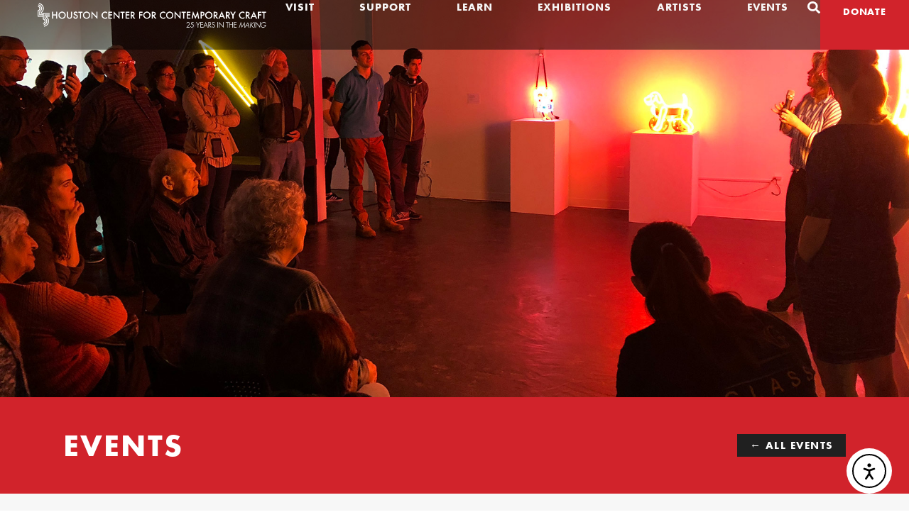

--- FILE ---
content_type: text/html; charset=UTF-8
request_url: https://crafthouston.org/event-category/winter-camp/
body_size: 23237
content:
<!doctype html>
<html lang="en-US">
<head>
	<meta charset="UTF-8">
	<meta name="viewport" content="width=device-width, initial-scale=1">
	<link rel="profile" href="https://gmpg.org/xfn/11">
	<title>Winter Camp &#8211; Houston Center for Contemporary Craft</title>
<meta name='robots' content='max-image-preview:large' />
	<style>img:is([sizes="auto" i], [sizes^="auto," i]) { contain-intrinsic-size: 3000px 1500px }</style>
	<link rel='dns-prefetch' href='//js.stripe.com' />
<link rel='dns-prefetch' href='//cdn.elementor.com' />
<link rel="alternate" type="application/rss+xml" title="Houston Center for Contemporary Craft &raquo; Feed" href="https://crafthouston.org/feed/" />
<link rel="alternate" type="application/rss+xml" title="Houston Center for Contemporary Craft &raquo; Comments Feed" href="https://crafthouston.org/comments/feed/" />
<link rel="alternate" type="application/rss+xml" title="Houston Center for Contemporary Craft &raquo; Winter Camp Event Category Feed" href="https://crafthouston.org/event-category/winter-camp/feed/" />
<meta name="generator" content="Event Espresso Version 5.0.50" />
<script>
window._wpemojiSettings = {"baseUrl":"https:\/\/s.w.org\/images\/core\/emoji\/16.0.1\/72x72\/","ext":".png","svgUrl":"https:\/\/s.w.org\/images\/core\/emoji\/16.0.1\/svg\/","svgExt":".svg","source":{"concatemoji":"https:\/\/crafthouston.org\/wp-includes\/js\/wp-emoji-release.min.js?ver=8539a89c2fb51766728f82368f6aef39"}};
/*! This file is auto-generated */
!function(s,n){var o,i,e;function c(e){try{var t={supportTests:e,timestamp:(new Date).valueOf()};sessionStorage.setItem(o,JSON.stringify(t))}catch(e){}}function p(e,t,n){e.clearRect(0,0,e.canvas.width,e.canvas.height),e.fillText(t,0,0);var t=new Uint32Array(e.getImageData(0,0,e.canvas.width,e.canvas.height).data),a=(e.clearRect(0,0,e.canvas.width,e.canvas.height),e.fillText(n,0,0),new Uint32Array(e.getImageData(0,0,e.canvas.width,e.canvas.height).data));return t.every(function(e,t){return e===a[t]})}function u(e,t){e.clearRect(0,0,e.canvas.width,e.canvas.height),e.fillText(t,0,0);for(var n=e.getImageData(16,16,1,1),a=0;a<n.data.length;a++)if(0!==n.data[a])return!1;return!0}function f(e,t,n,a){switch(t){case"flag":return n(e,"\ud83c\udff3\ufe0f\u200d\u26a7\ufe0f","\ud83c\udff3\ufe0f\u200b\u26a7\ufe0f")?!1:!n(e,"\ud83c\udde8\ud83c\uddf6","\ud83c\udde8\u200b\ud83c\uddf6")&&!n(e,"\ud83c\udff4\udb40\udc67\udb40\udc62\udb40\udc65\udb40\udc6e\udb40\udc67\udb40\udc7f","\ud83c\udff4\u200b\udb40\udc67\u200b\udb40\udc62\u200b\udb40\udc65\u200b\udb40\udc6e\u200b\udb40\udc67\u200b\udb40\udc7f");case"emoji":return!a(e,"\ud83e\udedf")}return!1}function g(e,t,n,a){var r="undefined"!=typeof WorkerGlobalScope&&self instanceof WorkerGlobalScope?new OffscreenCanvas(300,150):s.createElement("canvas"),o=r.getContext("2d",{willReadFrequently:!0}),i=(o.textBaseline="top",o.font="600 32px Arial",{});return e.forEach(function(e){i[e]=t(o,e,n,a)}),i}function t(e){var t=s.createElement("script");t.src=e,t.defer=!0,s.head.appendChild(t)}"undefined"!=typeof Promise&&(o="wpEmojiSettingsSupports",i=["flag","emoji"],n.supports={everything:!0,everythingExceptFlag:!0},e=new Promise(function(e){s.addEventListener("DOMContentLoaded",e,{once:!0})}),new Promise(function(t){var n=function(){try{var e=JSON.parse(sessionStorage.getItem(o));if("object"==typeof e&&"number"==typeof e.timestamp&&(new Date).valueOf()<e.timestamp+604800&&"object"==typeof e.supportTests)return e.supportTests}catch(e){}return null}();if(!n){if("undefined"!=typeof Worker&&"undefined"!=typeof OffscreenCanvas&&"undefined"!=typeof URL&&URL.createObjectURL&&"undefined"!=typeof Blob)try{var e="postMessage("+g.toString()+"("+[JSON.stringify(i),f.toString(),p.toString(),u.toString()].join(",")+"));",a=new Blob([e],{type:"text/javascript"}),r=new Worker(URL.createObjectURL(a),{name:"wpTestEmojiSupports"});return void(r.onmessage=function(e){c(n=e.data),r.terminate(),t(n)})}catch(e){}c(n=g(i,f,p,u))}t(n)}).then(function(e){for(var t in e)n.supports[t]=e[t],n.supports.everything=n.supports.everything&&n.supports[t],"flag"!==t&&(n.supports.everythingExceptFlag=n.supports.everythingExceptFlag&&n.supports[t]);n.supports.everythingExceptFlag=n.supports.everythingExceptFlag&&!n.supports.flag,n.DOMReady=!1,n.readyCallback=function(){n.DOMReady=!0}}).then(function(){return e}).then(function(){var e;n.supports.everything||(n.readyCallback(),(e=n.source||{}).concatemoji?t(e.concatemoji):e.wpemoji&&e.twemoji&&(t(e.twemoji),t(e.wpemoji)))}))}((window,document),window._wpemojiSettings);
</script>
<link rel="stylesheet" type="text/css" href="https://use.typekit.net/iar7zxc.css"><link rel='stylesheet' id='dce-dynamic-visibility-style-css' href='https://crafthouston.org/wp-content/plugins/dynamic-visibility-for-elementor/assets/css/dynamic-visibility.css?ver=6.0.2' media='all' />
<style id='wp-emoji-styles-inline-css'>

	img.wp-smiley, img.emoji {
		display: inline !important;
		border: none !important;
		box-shadow: none !important;
		height: 1em !important;
		width: 1em !important;
		margin: 0 0.07em !important;
		vertical-align: -0.1em !important;
		background: none !important;
		padding: 0 !important;
	}
</style>
<link rel='stylesheet' id='wp-block-library-css' href='https://crafthouston.org/wp-includes/css/dist/block-library/style.min.css?ver=8539a89c2fb51766728f82368f6aef39' media='all' />
<style id='global-styles-inline-css'>
:root{--wp--preset--aspect-ratio--square: 1;--wp--preset--aspect-ratio--4-3: 4/3;--wp--preset--aspect-ratio--3-4: 3/4;--wp--preset--aspect-ratio--3-2: 3/2;--wp--preset--aspect-ratio--2-3: 2/3;--wp--preset--aspect-ratio--16-9: 16/9;--wp--preset--aspect-ratio--9-16: 9/16;--wp--preset--color--black: #000000;--wp--preset--color--cyan-bluish-gray: #abb8c3;--wp--preset--color--white: #ffffff;--wp--preset--color--pale-pink: #f78da7;--wp--preset--color--vivid-red: #cf2e2e;--wp--preset--color--luminous-vivid-orange: #ff6900;--wp--preset--color--luminous-vivid-amber: #fcb900;--wp--preset--color--light-green-cyan: #7bdcb5;--wp--preset--color--vivid-green-cyan: #00d084;--wp--preset--color--pale-cyan-blue: #8ed1fc;--wp--preset--color--vivid-cyan-blue: #0693e3;--wp--preset--color--vivid-purple: #9b51e0;--wp--preset--gradient--vivid-cyan-blue-to-vivid-purple: linear-gradient(135deg,rgba(6,147,227,1) 0%,rgb(155,81,224) 100%);--wp--preset--gradient--light-green-cyan-to-vivid-green-cyan: linear-gradient(135deg,rgb(122,220,180) 0%,rgb(0,208,130) 100%);--wp--preset--gradient--luminous-vivid-amber-to-luminous-vivid-orange: linear-gradient(135deg,rgba(252,185,0,1) 0%,rgba(255,105,0,1) 100%);--wp--preset--gradient--luminous-vivid-orange-to-vivid-red: linear-gradient(135deg,rgba(255,105,0,1) 0%,rgb(207,46,46) 100%);--wp--preset--gradient--very-light-gray-to-cyan-bluish-gray: linear-gradient(135deg,rgb(238,238,238) 0%,rgb(169,184,195) 100%);--wp--preset--gradient--cool-to-warm-spectrum: linear-gradient(135deg,rgb(74,234,220) 0%,rgb(151,120,209) 20%,rgb(207,42,186) 40%,rgb(238,44,130) 60%,rgb(251,105,98) 80%,rgb(254,248,76) 100%);--wp--preset--gradient--blush-light-purple: linear-gradient(135deg,rgb(255,206,236) 0%,rgb(152,150,240) 100%);--wp--preset--gradient--blush-bordeaux: linear-gradient(135deg,rgb(254,205,165) 0%,rgb(254,45,45) 50%,rgb(107,0,62) 100%);--wp--preset--gradient--luminous-dusk: linear-gradient(135deg,rgb(255,203,112) 0%,rgb(199,81,192) 50%,rgb(65,88,208) 100%);--wp--preset--gradient--pale-ocean: linear-gradient(135deg,rgb(255,245,203) 0%,rgb(182,227,212) 50%,rgb(51,167,181) 100%);--wp--preset--gradient--electric-grass: linear-gradient(135deg,rgb(202,248,128) 0%,rgb(113,206,126) 100%);--wp--preset--gradient--midnight: linear-gradient(135deg,rgb(2,3,129) 0%,rgb(40,116,252) 100%);--wp--preset--font-size--small: 13px;--wp--preset--font-size--medium: 20px;--wp--preset--font-size--large: 36px;--wp--preset--font-size--x-large: 42px;--wp--preset--spacing--20: 0.44rem;--wp--preset--spacing--30: 0.67rem;--wp--preset--spacing--40: 1rem;--wp--preset--spacing--50: 1.5rem;--wp--preset--spacing--60: 2.25rem;--wp--preset--spacing--70: 3.38rem;--wp--preset--spacing--80: 5.06rem;--wp--preset--shadow--natural: 6px 6px 9px rgba(0, 0, 0, 0.2);--wp--preset--shadow--deep: 12px 12px 50px rgba(0, 0, 0, 0.4);--wp--preset--shadow--sharp: 6px 6px 0px rgba(0, 0, 0, 0.2);--wp--preset--shadow--outlined: 6px 6px 0px -3px rgba(255, 255, 255, 1), 6px 6px rgba(0, 0, 0, 1);--wp--preset--shadow--crisp: 6px 6px 0px rgba(0, 0, 0, 1);}:root { --wp--style--global--content-size: 800px;--wp--style--global--wide-size: 1200px; }:where(body) { margin: 0; }.wp-site-blocks > .alignleft { float: left; margin-right: 2em; }.wp-site-blocks > .alignright { float: right; margin-left: 2em; }.wp-site-blocks > .aligncenter { justify-content: center; margin-left: auto; margin-right: auto; }:where(.wp-site-blocks) > * { margin-block-start: 24px; margin-block-end: 0; }:where(.wp-site-blocks) > :first-child { margin-block-start: 0; }:where(.wp-site-blocks) > :last-child { margin-block-end: 0; }:root { --wp--style--block-gap: 24px; }:root :where(.is-layout-flow) > :first-child{margin-block-start: 0;}:root :where(.is-layout-flow) > :last-child{margin-block-end: 0;}:root :where(.is-layout-flow) > *{margin-block-start: 24px;margin-block-end: 0;}:root :where(.is-layout-constrained) > :first-child{margin-block-start: 0;}:root :where(.is-layout-constrained) > :last-child{margin-block-end: 0;}:root :where(.is-layout-constrained) > *{margin-block-start: 24px;margin-block-end: 0;}:root :where(.is-layout-flex){gap: 24px;}:root :where(.is-layout-grid){gap: 24px;}.is-layout-flow > .alignleft{float: left;margin-inline-start: 0;margin-inline-end: 2em;}.is-layout-flow > .alignright{float: right;margin-inline-start: 2em;margin-inline-end: 0;}.is-layout-flow > .aligncenter{margin-left: auto !important;margin-right: auto !important;}.is-layout-constrained > .alignleft{float: left;margin-inline-start: 0;margin-inline-end: 2em;}.is-layout-constrained > .alignright{float: right;margin-inline-start: 2em;margin-inline-end: 0;}.is-layout-constrained > .aligncenter{margin-left: auto !important;margin-right: auto !important;}.is-layout-constrained > :where(:not(.alignleft):not(.alignright):not(.alignfull)){max-width: var(--wp--style--global--content-size);margin-left: auto !important;margin-right: auto !important;}.is-layout-constrained > .alignwide{max-width: var(--wp--style--global--wide-size);}body .is-layout-flex{display: flex;}.is-layout-flex{flex-wrap: wrap;align-items: center;}.is-layout-flex > :is(*, div){margin: 0;}body .is-layout-grid{display: grid;}.is-layout-grid > :is(*, div){margin: 0;}body{padding-top: 0px;padding-right: 0px;padding-bottom: 0px;padding-left: 0px;}a:where(:not(.wp-element-button)){text-decoration: underline;}:root :where(.wp-element-button, .wp-block-button__link){background-color: #32373c;border-width: 0;color: #fff;font-family: inherit;font-size: inherit;line-height: inherit;padding: calc(0.667em + 2px) calc(1.333em + 2px);text-decoration: none;}.has-black-color{color: var(--wp--preset--color--black) !important;}.has-cyan-bluish-gray-color{color: var(--wp--preset--color--cyan-bluish-gray) !important;}.has-white-color{color: var(--wp--preset--color--white) !important;}.has-pale-pink-color{color: var(--wp--preset--color--pale-pink) !important;}.has-vivid-red-color{color: var(--wp--preset--color--vivid-red) !important;}.has-luminous-vivid-orange-color{color: var(--wp--preset--color--luminous-vivid-orange) !important;}.has-luminous-vivid-amber-color{color: var(--wp--preset--color--luminous-vivid-amber) !important;}.has-light-green-cyan-color{color: var(--wp--preset--color--light-green-cyan) !important;}.has-vivid-green-cyan-color{color: var(--wp--preset--color--vivid-green-cyan) !important;}.has-pale-cyan-blue-color{color: var(--wp--preset--color--pale-cyan-blue) !important;}.has-vivid-cyan-blue-color{color: var(--wp--preset--color--vivid-cyan-blue) !important;}.has-vivid-purple-color{color: var(--wp--preset--color--vivid-purple) !important;}.has-black-background-color{background-color: var(--wp--preset--color--black) !important;}.has-cyan-bluish-gray-background-color{background-color: var(--wp--preset--color--cyan-bluish-gray) !important;}.has-white-background-color{background-color: var(--wp--preset--color--white) !important;}.has-pale-pink-background-color{background-color: var(--wp--preset--color--pale-pink) !important;}.has-vivid-red-background-color{background-color: var(--wp--preset--color--vivid-red) !important;}.has-luminous-vivid-orange-background-color{background-color: var(--wp--preset--color--luminous-vivid-orange) !important;}.has-luminous-vivid-amber-background-color{background-color: var(--wp--preset--color--luminous-vivid-amber) !important;}.has-light-green-cyan-background-color{background-color: var(--wp--preset--color--light-green-cyan) !important;}.has-vivid-green-cyan-background-color{background-color: var(--wp--preset--color--vivid-green-cyan) !important;}.has-pale-cyan-blue-background-color{background-color: var(--wp--preset--color--pale-cyan-blue) !important;}.has-vivid-cyan-blue-background-color{background-color: var(--wp--preset--color--vivid-cyan-blue) !important;}.has-vivid-purple-background-color{background-color: var(--wp--preset--color--vivid-purple) !important;}.has-black-border-color{border-color: var(--wp--preset--color--black) !important;}.has-cyan-bluish-gray-border-color{border-color: var(--wp--preset--color--cyan-bluish-gray) !important;}.has-white-border-color{border-color: var(--wp--preset--color--white) !important;}.has-pale-pink-border-color{border-color: var(--wp--preset--color--pale-pink) !important;}.has-vivid-red-border-color{border-color: var(--wp--preset--color--vivid-red) !important;}.has-luminous-vivid-orange-border-color{border-color: var(--wp--preset--color--luminous-vivid-orange) !important;}.has-luminous-vivid-amber-border-color{border-color: var(--wp--preset--color--luminous-vivid-amber) !important;}.has-light-green-cyan-border-color{border-color: var(--wp--preset--color--light-green-cyan) !important;}.has-vivid-green-cyan-border-color{border-color: var(--wp--preset--color--vivid-green-cyan) !important;}.has-pale-cyan-blue-border-color{border-color: var(--wp--preset--color--pale-cyan-blue) !important;}.has-vivid-cyan-blue-border-color{border-color: var(--wp--preset--color--vivid-cyan-blue) !important;}.has-vivid-purple-border-color{border-color: var(--wp--preset--color--vivid-purple) !important;}.has-vivid-cyan-blue-to-vivid-purple-gradient-background{background: var(--wp--preset--gradient--vivid-cyan-blue-to-vivid-purple) !important;}.has-light-green-cyan-to-vivid-green-cyan-gradient-background{background: var(--wp--preset--gradient--light-green-cyan-to-vivid-green-cyan) !important;}.has-luminous-vivid-amber-to-luminous-vivid-orange-gradient-background{background: var(--wp--preset--gradient--luminous-vivid-amber-to-luminous-vivid-orange) !important;}.has-luminous-vivid-orange-to-vivid-red-gradient-background{background: var(--wp--preset--gradient--luminous-vivid-orange-to-vivid-red) !important;}.has-very-light-gray-to-cyan-bluish-gray-gradient-background{background: var(--wp--preset--gradient--very-light-gray-to-cyan-bluish-gray) !important;}.has-cool-to-warm-spectrum-gradient-background{background: var(--wp--preset--gradient--cool-to-warm-spectrum) !important;}.has-blush-light-purple-gradient-background{background: var(--wp--preset--gradient--blush-light-purple) !important;}.has-blush-bordeaux-gradient-background{background: var(--wp--preset--gradient--blush-bordeaux) !important;}.has-luminous-dusk-gradient-background{background: var(--wp--preset--gradient--luminous-dusk) !important;}.has-pale-ocean-gradient-background{background: var(--wp--preset--gradient--pale-ocean) !important;}.has-electric-grass-gradient-background{background: var(--wp--preset--gradient--electric-grass) !important;}.has-midnight-gradient-background{background: var(--wp--preset--gradient--midnight) !important;}.has-small-font-size{font-size: var(--wp--preset--font-size--small) !important;}.has-medium-font-size{font-size: var(--wp--preset--font-size--medium) !important;}.has-large-font-size{font-size: var(--wp--preset--font-size--large) !important;}.has-x-large-font-size{font-size: var(--wp--preset--font-size--x-large) !important;}
:root :where(.wp-block-pullquote){font-size: 1.5em;line-height: 1.6;}
</style>
<link rel='stylesheet' id='ea11y-widget-fonts-css' href='https://crafthouston.org/wp-content/plugins/pojo-accessibility/assets/build/fonts.css?ver=4.0.1' media='all' />
<link rel='stylesheet' id='ea11y-skip-link-css' href='https://crafthouston.org/wp-content/plugins/pojo-accessibility/assets/build/skip-link.css?ver=4.0.1' media='all' />
<link rel='stylesheet' id='hello-elementor-css' href='https://crafthouston.org/wp-content/themes/hello-elementor/assets/css/reset.css?ver=3.4.5' media='all' />
<link rel='stylesheet' id='hello-elementor-theme-style-css' href='https://crafthouston.org/wp-content/themes/hello-elementor/assets/css/theme.css?ver=3.4.5' media='all' />
<link rel='stylesheet' id='hello-elementor-header-footer-css' href='https://crafthouston.org/wp-content/themes/hello-elementor/assets/css/header-footer.css?ver=3.4.5' media='all' />
<link rel='stylesheet' id='elementor-frontend-css' href='https://crafthouston.org/wp-content/uploads/elementor/css/custom-frontend.min.css?ver=1769550918' media='all' />
<style id='elementor-frontend-inline-css'>
.elementor-27544 .elementor-element.elementor-element-cb599ab:not(.elementor-motion-effects-element-type-background), .elementor-27544 .elementor-element.elementor-element-cb599ab > .elementor-motion-effects-container > .elementor-motion-effects-layer{background-image:url("https://crafthouston.org/wp-content/uploads/2024/03/Exhibition-tour-Houston-center-for-contemporary-craft.jpg");}
</style>
<link rel='stylesheet' id='elementor-post-23739-css' href='https://crafthouston.org/wp-content/uploads/elementor/css/post-23739.css?ver=1769550918' media='all' />
<link rel='stylesheet' id='widget-image-css' href='https://crafthouston.org/wp-content/plugins/elementor/assets/css/widget-image.min.css?ver=3.34.3' media='all' />
<link rel='stylesheet' id='widget-nav-menu-css' href='https://crafthouston.org/wp-content/uploads/elementor/css/custom-pro-widget-nav-menu.min.css?ver=1769550918' media='all' />
<link rel='stylesheet' id='widget-heading-css' href='https://crafthouston.org/wp-content/plugins/elementor/assets/css/widget-heading.min.css?ver=3.34.3' media='all' />
<link rel='stylesheet' id='e-sticky-css' href='https://crafthouston.org/wp-content/plugins/elementor-pro/assets/css/modules/sticky.min.css?ver=3.34.3' media='all' />
<link rel='stylesheet' id='widget-icon-list-css' href='https://crafthouston.org/wp-content/uploads/elementor/css/custom-widget-icon-list.min.css?ver=1769550918' media='all' />
<link rel='stylesheet' id='widget-social-icons-css' href='https://crafthouston.org/wp-content/plugins/elementor/assets/css/widget-social-icons.min.css?ver=3.34.3' media='all' />
<link rel='stylesheet' id='e-apple-webkit-css' href='https://crafthouston.org/wp-content/uploads/elementor/css/custom-apple-webkit.min.css?ver=1769550918' media='all' />
<link rel='stylesheet' id='widget-divider-css' href='https://crafthouston.org/wp-content/plugins/elementor/assets/css/widget-divider.min.css?ver=3.34.3' media='all' />
<link rel='stylesheet' id='widget-search-form-css' href='https://crafthouston.org/wp-content/plugins/elementor-pro/assets/css/widget-search-form.min.css?ver=3.34.3' media='all' />
<link rel='stylesheet' id='widget-toggle-css' href='https://crafthouston.org/wp-content/uploads/elementor/css/custom-widget-toggle.min.css?ver=1769550918' media='all' />
<link rel='stylesheet' id='widget-loop-common-css' href='https://crafthouston.org/wp-content/plugins/elementor-pro/assets/css/widget-loop-common.min.css?ver=3.34.3' media='all' />
<link rel='stylesheet' id='widget-loop-grid-css' href='https://crafthouston.org/wp-content/uploads/elementor/css/custom-pro-widget-loop-grid.min.css?ver=1769550918' media='all' />
<link rel='stylesheet' id='elementor-post-23744-css' href='https://crafthouston.org/wp-content/uploads/elementor/css/post-23744.css?ver=1769550918' media='all' />
<link rel='stylesheet' id='elementor-post-23749-css' href='https://crafthouston.org/wp-content/uploads/elementor/css/post-23749.css?ver=1769550918' media='all' />
<link rel='stylesheet' id='elementor-post-27544-css' href='https://crafthouston.org/wp-content/uploads/elementor/css/post-27544.css?ver=1769551042' media='all' />
<link rel='stylesheet' id='ticket_selector-css' href='https://crafthouston.org/wp-content/plugins/event-espresso-core-reg/modules/ticket_selector/assets/ticket_selector.css?ver=5.0.50' media='all' />
<link rel='stylesheet' id='dashicons-css' href='https://crafthouston.org/wp-includes/css/dashicons.min.css?ver=8539a89c2fb51766728f82368f6aef39' media='all' />
<link rel='stylesheet' id='espresso_default-css' href='https://crafthouston.org/wp-content/plugins/event-espresso-core-reg/core/templates/global_assets/css/espresso_default.css?ver=5.0.50' media='all' />
<style id='espresso_default-inline-css'>

        :root {
            --ee-ts-accent-color: hsl(210 100% 50%);
            --ee-ts-accent-color-hover: hsl(210 100% 45%);
            --ee-ts-background: hsl(210 2% 123.5%);
            --ee-ts-border-color: hsl(210 5% 40%);
            --ee-ts-input-disabled: hsl(210 15% 50%);
            --ee-ts-text-color: hsl(210 10% 30%);
            --ee-ts-button-text-color: hsl(210 2% 123.5%);

            @media (prefers-color-scheme: dark) {
                --ee-ts-accent-color: hsl(210 100% 50%);
                --ee-ts-accent-color-hover: hsl(210 100% 55%);
                --ee-ts-background: hsl(210 2% 17.5%);
                --ee-ts-border-color: hsl(210 5% 60%);
                --ee-ts-input-disabled: hsl(210 15% 50%);
                --ee-ts-text-color: hsl(210 2% 85%);
                --ee-ts-button-text-color: hsl(210 2% 123.5%);
            }
        }
</style>
<link rel='stylesheet' id='checkbox_dropdown_selector-css' href='https://crafthouston.org/wp-content/plugins/event-espresso-core-reg/core/templates/global_assets/css/checkbox_dropdown_selector.css?ver=5.0.50' media='all' />
<link rel='stylesheet' id='wait_list-css' href='https://crafthouston.org/wp-content/plugins/eea-wait-lists/assets/wait_list.css?ver=1.0.6' media='all' />
<script src="https://crafthouston.org/wp-includes/js/jquery/jquery.min.js?ver=3.7.1" id="jquery-core-js"></script>
<script src="https://crafthouston.org/wp-includes/js/jquery/jquery-migrate.min.js?ver=3.4.1" id="jquery-migrate-js"></script>
<script id="wpgmza_data-js-extra">
var wpgmza_google_api_status = {"message":"Enqueued","code":"ENQUEUED"};
</script>
<script src="https://crafthouston.org/wp-content/plugins/wp-google-maps/wpgmza_data.js?ver=8539a89c2fb51766728f82368f6aef39" id="wpgmza_data-js"></script>
<link rel="https://api.w.org/" href="https://crafthouston.org/wp-json/" /><link rel="alternate" title="JSON" type="application/json" href="https://crafthouston.org/wp-json/wp/v2/espresso_event_categories/10356" /><link rel="EditURI" type="application/rsd+xml" title="RSD" href="https://crafthouston.org/xmlrpc.php?rsd" />
<meta name="generator" content="Elementor 3.34.3; features: e_font_icon_svg, additional_custom_breakpoints; settings: css_print_method-external, google_font-enabled, font_display-swap">
<!-- Google Tag Manager -->
	<script>(function(w,d,s,l,i){w[l]=w[l]||[];w[l].push({'gtm.start':
	new Date().getTime(),event:'gtm.js'});var f=d.getElementsByTagName(s)[0],
	j=d.createElement(s),dl=l!='dataLayer'?'&l='+l:'';j.async=true;j.src=
	'https://www.googletagmanager.com/gtm.js?id='+i+dl;f.parentNode.insertBefore(j,f);
	})(window,document,'script','dataLayer','GTM-WFWXMJ5');</script>
	<!-- End Google Tag Manager -->

<style>#taxonomy-home-feature:before {
	content:"Show this on the homepage featured section, check both featured and notices to only show it on the featured section but not on the events page."
	}
</style>

<meta name="google-site-verification" content="Ubh1tIUXEm6Clhm-5PnrPjsyA9FDXHmEYJAfe4qW2aI" />
			<style>
				.e-con.e-parent:nth-of-type(n+4):not(.e-lazyloaded):not(.e-no-lazyload),
				.e-con.e-parent:nth-of-type(n+4):not(.e-lazyloaded):not(.e-no-lazyload) * {
					background-image: none !important;
				}
				@media screen and (max-height: 1024px) {
					.e-con.e-parent:nth-of-type(n+3):not(.e-lazyloaded):not(.e-no-lazyload),
					.e-con.e-parent:nth-of-type(n+3):not(.e-lazyloaded):not(.e-no-lazyload) * {
						background-image: none !important;
					}
				}
				@media screen and (max-height: 640px) {
					.e-con.e-parent:nth-of-type(n+2):not(.e-lazyloaded):not(.e-no-lazyload),
					.e-con.e-parent:nth-of-type(n+2):not(.e-lazyloaded):not(.e-no-lazyload) * {
						background-image: none !important;
					}
				}
			</style>
			<link rel="icon" href="https://crafthouston.org/wp-content/uploads/2023/12/hccc-fav-1-76x76.png" sizes="32x32" />
<link rel="icon" href="https://crafthouston.org/wp-content/uploads/2023/12/hccc-fav-1-300x300.png" sizes="192x192" />
<link rel="apple-touch-icon" href="https://crafthouston.org/wp-content/uploads/2023/12/hccc-fav-1-300x300.png" />
<meta name="msapplication-TileImage" content="https://crafthouston.org/wp-content/uploads/2023/12/hccc-fav-1-300x300.png" />
</head>
<body class="archive tax-espresso_event_categories term-winter-camp term-10356 wp-custom-logo wp-embed-responsive wp-theme-hello-elementor ally-default hello-elementor-default elementor-page-27544 elementor-default elementor-template-full-width elementor-kit-23739">

		<script>
			const onSkipLinkClick = () => {
				const htmlElement = document.querySelector('html');

				htmlElement.style['scroll-behavior'] = 'smooth';

				setTimeout( () => htmlElement.style['scroll-behavior'] = null, 1000 );
			}
			document.addEventListener("DOMContentLoaded", () => {
				if (!document.querySelector('#content')) {
					document.querySelector('.ea11y-skip-to-content-link').remove();
				}
			});
		</script>
		<nav aria-label="Skip to content navigation">
			<a class="ea11y-skip-to-content-link"
				href="#content"
				tabindex="-1"
				onclick="onSkipLinkClick()"
			>
				Skip to content
				<svg width="24" height="24" viewBox="0 0 24 24" fill="none" role="presentation">
					<path d="M18 6V12C18 12.7956 17.6839 13.5587 17.1213 14.1213C16.5587 14.6839 15.7956 15 15 15H5M5 15L9 11M5 15L9 19"
								stroke="black"
								stroke-width="1.5"
								stroke-linecap="round"
								stroke-linejoin="round"
					/>
				</svg>
			</a>
			<div class="ea11y-skip-to-content-backdrop"></div>
		</nav>

		

		<header data-elementor-type="header" data-elementor-id="23744" class="elementor elementor-23744 elementor-location-header" data-elementor-post-type="elementor_library">
			<div class="elementor-element elementor-element-e679c42 e-con-full e-flex e-con e-parent" data-id="e679c42" data-element_type="container" data-settings="{&quot;background_background&quot;:&quot;classic&quot;,&quot;sticky&quot;:&quot;top&quot;,&quot;sticky_effects_offset&quot;:100,&quot;sticky_on&quot;:[&quot;desktop&quot;,&quot;tablet_extra&quot;,&quot;tablet&quot;,&quot;mobile&quot;],&quot;sticky_offset&quot;:0,&quot;sticky_anchor_link_offset&quot;:0}">
				<div class="elementor-element elementor-element-301eefd elementor-widget elementor-widget-theme-site-logo elementor-widget-image" data-id="301eefd" data-element_type="widget" data-widget_type="theme-site-logo.default">
				<div class="elementor-widget-container">
											<a href="https://crafthouston.org">
			<img fetchpriority="high" width="1200" height="142" src="https://crafthouston.org/wp-content/uploads/2023/12/Houston-center-for-contemporary-craft-25th-anniversary-logo-2-2.png" class="attachment-full size-full wp-image-31188" alt="" srcset="https://crafthouston.org/wp-content/uploads/2023/12/Houston-center-for-contemporary-craft-25th-anniversary-logo-2-2.png 1200w, https://crafthouston.org/wp-content/uploads/2023/12/Houston-center-for-contemporary-craft-25th-anniversary-logo-2-2-300x36.png 300w, https://crafthouston.org/wp-content/uploads/2023/12/Houston-center-for-contemporary-craft-25th-anniversary-logo-2-2-1024x121.png 1024w, https://crafthouston.org/wp-content/uploads/2023/12/Houston-center-for-contemporary-craft-25th-anniversary-logo-2-2-768x91.png 768w" sizes="(max-width: 1200px) 100vw, 1200px" />				</a>
											</div>
				</div>
		<div class="elementor-element elementor-element-04ad309 e-con-full e-flex e-con e-child" data-id="04ad309" data-element_type="container">
		<div class="elementor-element elementor-element-0b5039f e-con-full e-flex e-con e-child" data-id="0b5039f" data-element_type="container">
				<div class="elementor-element elementor-element-8bed3a2 elementor-nav-menu--dropdown-mobile elementor-nav-menu__align-justify elementor-nav-menu--stretch elementor-nav-menu__text-align-aside elementor-nav-menu--toggle elementor-nav-menu--burger elementor-widget elementor-widget-nav-menu" data-id="8bed3a2" data-element_type="widget" data-settings="{&quot;submenu_icon&quot;:{&quot;value&quot;:&quot;&lt;i aria-hidden=\&quot;true\&quot; class=\&quot;\&quot;&gt;&lt;\/i&gt;&quot;,&quot;library&quot;:&quot;&quot;},&quot;full_width&quot;:&quot;stretch&quot;,&quot;layout&quot;:&quot;horizontal&quot;,&quot;toggle&quot;:&quot;burger&quot;}" data-widget_type="nav-menu.default">
				<div class="elementor-widget-container">
								<nav aria-label="Menu" class="elementor-nav-menu--main elementor-nav-menu__container elementor-nav-menu--layout-horizontal e--pointer-none">
				<ul id="menu-1-8bed3a2" class="elementor-nav-menu"><li class="menu-item menu-item-type-post_type menu-item-object-page menu-item-has-children menu-item-97"><a href="https://crafthouston.org/visit/" class="elementor-item">Visit</a>
<ul class="sub-menu elementor-nav-menu--dropdown">
	<li class="menu-item menu-item-type-post_type menu-item-object-page menu-item-27839"><a href="https://crafthouston.org/about/" class="elementor-sub-item">About Us</a></li>
	<li class="menu-item menu-item-type-custom menu-item-object-custom menu-item-27620"><a href="/visit/#info" class="elementor-sub-item elementor-item-anchor">Hours &#038; Directions</a></li>
	<li class="menu-item menu-item-type-post_type menu-item-object-page menu-item-99"><a href="https://crafthouston.org/visit/groups-tours/" class="elementor-sub-item">Group Tours &#038; Workshops</a></li>
	<li class="menu-item menu-item-type-post_type menu-item-object-page menu-item-27621"><a href="https://crafthouston.org/exhibitions/" class="elementor-sub-item">Current Exhibitions</a></li>
	<li class="menu-item menu-item-type-post_type menu-item-object-page menu-item-27623"><a href="https://crafthouston.org/artist-residency/" class="elementor-sub-item">Artist Residency</a></li>
	<li class="menu-item menu-item-type-post_type menu-item-object-page menu-item-28741"><a href="https://crafthouston.org/shop-asher/" class="elementor-sub-item">Shop Asher</a></li>
	<li class="menu-item menu-item-type-post_type menu-item-object-page menu-item-100"><a href="https://crafthouston.org/visit/craft-garden/" class="elementor-sub-item">Craft Garden</a></li>
</ul>
</li>
<li class="menu-item menu-item-type-post_type menu-item-object-page menu-item-has-children menu-item-105"><a href="https://crafthouston.org/support/" class="elementor-item">Support</a>
<ul class="sub-menu elementor-nav-menu--dropdown">
	<li class="menu-item menu-item-type-post_type menu-item-object-page menu-item-27589"><a href="https://crafthouston.org/support/" class="elementor-sub-item">Ways to Give</a></li>
	<li class="menu-item menu-item-type-post_type menu-item-object-page menu-item-106"><a href="https://crafthouston.org/support/membership/" class="elementor-sub-item">Membership</a></li>
	<li class="menu-item menu-item-type-post_type menu-item-object-page menu-item-27406"><a href="https://crafthouston.org/support/annual-fund/" class="elementor-sub-item">Annual Fund</a></li>
	<li class="menu-item menu-item-type-post_type menu-item-object-page menu-item-108"><a href="https://crafthouston.org/support/annual-sponsorship/" class="elementor-sub-item">Sponsorship</a></li>
	<li class="menu-item menu-item-type-post_type menu-item-object-page menu-item-110"><a href="https://crafthouston.org/support/volunteer/" class="elementor-sub-item">Volunteer</a></li>
</ul>
</li>
<li class="menu-item menu-item-type-post_type menu-item-object-page menu-item-has-children menu-item-111"><a href="https://crafthouston.org/learn/" class="elementor-item">Learn</a>
<ul class="sub-menu elementor-nav-menu--dropdown">
	<li class="menu-item menu-item-type-post_type menu-item-object-page menu-item-27590"><a href="https://crafthouston.org/learn/" class="elementor-sub-item">Overview</a></li>
	<li class="menu-item menu-item-type-post_type menu-item-object-page menu-item-27456"><a href="https://crafthouston.org/learn/families/" class="elementor-sub-item">Families</a></li>
	<li class="menu-item menu-item-type-post_type menu-item-object-page menu-item-27461"><a href="https://crafthouston.org/learn/adults/" class="elementor-sub-item">Adults</a></li>
	<li class="menu-item menu-item-type-post_type menu-item-object-page menu-item-27455"><a href="https://crafthouston.org/learn/educators/" class="elementor-sub-item">Educators</a></li>
	<li class="menu-item menu-item-type-post_type menu-item-object-page menu-item-27463"><a href="https://crafthouston.org/learn/virtual-learning/" class="elementor-sub-item">Virtual Learning</a></li>
</ul>
</li>
<li class="menu-item menu-item-type-post_type menu-item-object-page menu-item-has-children menu-item-121"><a href="https://crafthouston.org/exhibitions/" class="elementor-item">Exhibitions</a>
<ul class="sub-menu elementor-nav-menu--dropdown">
	<li class="menu-item menu-item-type-custom menu-item-object-custom menu-item-27594"><a href="/exhibitions/#onview" class="elementor-sub-item elementor-item-anchor">On View</a></li>
	<li class="menu-item menu-item-type-custom menu-item-object-custom menu-item-27595"><a href="/exhibitions/#upcoming" class="elementor-sub-item elementor-item-anchor">Upcoming</a></li>
	<li class="menu-item menu-item-type-post_type menu-item-object-page menu-item-27505"><a href="https://crafthouston.org/exhibitions/past/" class="elementor-sub-item">Past Exhibitions</a></li>
	<li class="menu-item menu-item-type-post_type menu-item-object-page menu-item-29519"><a href="https://crafthouston.org/exhibitions/crafttexas-application/" class="elementor-sub-item">CraftTexas Application</a></li>
</ul>
</li>
<li class="menu-item menu-item-type-post_type menu-item-object-page menu-item-has-children menu-item-30986"><a href="https://crafthouston.org/artists/" class="elementor-item">Artists</a>
<ul class="sub-menu elementor-nav-menu--dropdown">
	<li class="menu-item menu-item-type-post_type menu-item-object-page menu-item-30984"><a href="https://crafthouston.org/artists/" class="elementor-sub-item">Overview</a></li>
	<li class="menu-item menu-item-type-post_type menu-item-object-page menu-item-30985"><a href="https://crafthouston.org/artist-residency/" class="elementor-sub-item">Residency</a></li>
	<li class="menu-item menu-item-type-custom menu-item-object-custom menu-item-30988"><a href="https://crafthouston.org/artists/#programs" class="elementor-sub-item elementor-item-anchor">Programs</a></li>
	<li class="menu-item menu-item-type-post_type menu-item-object-page menu-item-30989"><a href="https://crafthouston.org/artist-resources/" class="elementor-sub-item">Resources</a></li>
	<li class="menu-item menu-item-type-post_type menu-item-object-page menu-item-31059"><a href="https://crafthouston.org/artist-residency/apply-to-program/" class="elementor-sub-item">Apply</a></li>
</ul>
</li>
<li class="menu-item menu-item-type-post_type menu-item-object-page menu-item-27460"><a href="https://crafthouston.org/events/" class="elementor-item">Events</a></li>
</ul>			</nav>
					<div class="elementor-menu-toggle" role="button" tabindex="0" aria-label="Menu Toggle" aria-expanded="false">
			<svg aria-hidden="true" role="presentation" class="elementor-menu-toggle__icon--open e-font-icon-svg e-eicon-menu-bar" viewBox="0 0 1000 1000" xmlns="http://www.w3.org/2000/svg"><path d="M104 333H896C929 333 958 304 958 271S929 208 896 208H104C71 208 42 237 42 271S71 333 104 333ZM104 583H896C929 583 958 554 958 521S929 458 896 458H104C71 458 42 487 42 521S71 583 104 583ZM104 833H896C929 833 958 804 958 771S929 708 896 708H104C71 708 42 737 42 771S71 833 104 833Z"></path></svg><svg aria-hidden="true" role="presentation" class="elementor-menu-toggle__icon--close e-font-icon-svg e-eicon-close" viewBox="0 0 1000 1000" xmlns="http://www.w3.org/2000/svg"><path d="M742 167L500 408 258 167C246 154 233 150 217 150 196 150 179 158 167 167 154 179 150 196 150 212 150 229 154 242 171 254L408 500 167 742C138 771 138 800 167 829 196 858 225 858 254 829L496 587 738 829C750 842 767 846 783 846 800 846 817 842 829 829 842 817 846 804 846 783 846 767 842 750 829 737L588 500 833 258C863 229 863 200 833 171 804 137 775 137 742 167Z"></path></svg>		</div>
					<nav class="elementor-nav-menu--dropdown elementor-nav-menu__container" aria-hidden="true">
				<ul id="menu-2-8bed3a2" class="elementor-nav-menu"><li class="menu-item menu-item-type-post_type menu-item-object-page menu-item-has-children menu-item-97"><a href="https://crafthouston.org/visit/" class="elementor-item" tabindex="-1">Visit</a>
<ul class="sub-menu elementor-nav-menu--dropdown">
	<li class="menu-item menu-item-type-post_type menu-item-object-page menu-item-27839"><a href="https://crafthouston.org/about/" class="elementor-sub-item" tabindex="-1">About Us</a></li>
	<li class="menu-item menu-item-type-custom menu-item-object-custom menu-item-27620"><a href="/visit/#info" class="elementor-sub-item elementor-item-anchor" tabindex="-1">Hours &#038; Directions</a></li>
	<li class="menu-item menu-item-type-post_type menu-item-object-page menu-item-99"><a href="https://crafthouston.org/visit/groups-tours/" class="elementor-sub-item" tabindex="-1">Group Tours &#038; Workshops</a></li>
	<li class="menu-item menu-item-type-post_type menu-item-object-page menu-item-27621"><a href="https://crafthouston.org/exhibitions/" class="elementor-sub-item" tabindex="-1">Current Exhibitions</a></li>
	<li class="menu-item menu-item-type-post_type menu-item-object-page menu-item-27623"><a href="https://crafthouston.org/artist-residency/" class="elementor-sub-item" tabindex="-1">Artist Residency</a></li>
	<li class="menu-item menu-item-type-post_type menu-item-object-page menu-item-28741"><a href="https://crafthouston.org/shop-asher/" class="elementor-sub-item" tabindex="-1">Shop Asher</a></li>
	<li class="menu-item menu-item-type-post_type menu-item-object-page menu-item-100"><a href="https://crafthouston.org/visit/craft-garden/" class="elementor-sub-item" tabindex="-1">Craft Garden</a></li>
</ul>
</li>
<li class="menu-item menu-item-type-post_type menu-item-object-page menu-item-has-children menu-item-105"><a href="https://crafthouston.org/support/" class="elementor-item" tabindex="-1">Support</a>
<ul class="sub-menu elementor-nav-menu--dropdown">
	<li class="menu-item menu-item-type-post_type menu-item-object-page menu-item-27589"><a href="https://crafthouston.org/support/" class="elementor-sub-item" tabindex="-1">Ways to Give</a></li>
	<li class="menu-item menu-item-type-post_type menu-item-object-page menu-item-106"><a href="https://crafthouston.org/support/membership/" class="elementor-sub-item" tabindex="-1">Membership</a></li>
	<li class="menu-item menu-item-type-post_type menu-item-object-page menu-item-27406"><a href="https://crafthouston.org/support/annual-fund/" class="elementor-sub-item" tabindex="-1">Annual Fund</a></li>
	<li class="menu-item menu-item-type-post_type menu-item-object-page menu-item-108"><a href="https://crafthouston.org/support/annual-sponsorship/" class="elementor-sub-item" tabindex="-1">Sponsorship</a></li>
	<li class="menu-item menu-item-type-post_type menu-item-object-page menu-item-110"><a href="https://crafthouston.org/support/volunteer/" class="elementor-sub-item" tabindex="-1">Volunteer</a></li>
</ul>
</li>
<li class="menu-item menu-item-type-post_type menu-item-object-page menu-item-has-children menu-item-111"><a href="https://crafthouston.org/learn/" class="elementor-item" tabindex="-1">Learn</a>
<ul class="sub-menu elementor-nav-menu--dropdown">
	<li class="menu-item menu-item-type-post_type menu-item-object-page menu-item-27590"><a href="https://crafthouston.org/learn/" class="elementor-sub-item" tabindex="-1">Overview</a></li>
	<li class="menu-item menu-item-type-post_type menu-item-object-page menu-item-27456"><a href="https://crafthouston.org/learn/families/" class="elementor-sub-item" tabindex="-1">Families</a></li>
	<li class="menu-item menu-item-type-post_type menu-item-object-page menu-item-27461"><a href="https://crafthouston.org/learn/adults/" class="elementor-sub-item" tabindex="-1">Adults</a></li>
	<li class="menu-item menu-item-type-post_type menu-item-object-page menu-item-27455"><a href="https://crafthouston.org/learn/educators/" class="elementor-sub-item" tabindex="-1">Educators</a></li>
	<li class="menu-item menu-item-type-post_type menu-item-object-page menu-item-27463"><a href="https://crafthouston.org/learn/virtual-learning/" class="elementor-sub-item" tabindex="-1">Virtual Learning</a></li>
</ul>
</li>
<li class="menu-item menu-item-type-post_type menu-item-object-page menu-item-has-children menu-item-121"><a href="https://crafthouston.org/exhibitions/" class="elementor-item" tabindex="-1">Exhibitions</a>
<ul class="sub-menu elementor-nav-menu--dropdown">
	<li class="menu-item menu-item-type-custom menu-item-object-custom menu-item-27594"><a href="/exhibitions/#onview" class="elementor-sub-item elementor-item-anchor" tabindex="-1">On View</a></li>
	<li class="menu-item menu-item-type-custom menu-item-object-custom menu-item-27595"><a href="/exhibitions/#upcoming" class="elementor-sub-item elementor-item-anchor" tabindex="-1">Upcoming</a></li>
	<li class="menu-item menu-item-type-post_type menu-item-object-page menu-item-27505"><a href="https://crafthouston.org/exhibitions/past/" class="elementor-sub-item" tabindex="-1">Past Exhibitions</a></li>
	<li class="menu-item menu-item-type-post_type menu-item-object-page menu-item-29519"><a href="https://crafthouston.org/exhibitions/crafttexas-application/" class="elementor-sub-item" tabindex="-1">CraftTexas Application</a></li>
</ul>
</li>
<li class="menu-item menu-item-type-post_type menu-item-object-page menu-item-has-children menu-item-30986"><a href="https://crafthouston.org/artists/" class="elementor-item" tabindex="-1">Artists</a>
<ul class="sub-menu elementor-nav-menu--dropdown">
	<li class="menu-item menu-item-type-post_type menu-item-object-page menu-item-30984"><a href="https://crafthouston.org/artists/" class="elementor-sub-item" tabindex="-1">Overview</a></li>
	<li class="menu-item menu-item-type-post_type menu-item-object-page menu-item-30985"><a href="https://crafthouston.org/artist-residency/" class="elementor-sub-item" tabindex="-1">Residency</a></li>
	<li class="menu-item menu-item-type-custom menu-item-object-custom menu-item-30988"><a href="https://crafthouston.org/artists/#programs" class="elementor-sub-item elementor-item-anchor" tabindex="-1">Programs</a></li>
	<li class="menu-item menu-item-type-post_type menu-item-object-page menu-item-30989"><a href="https://crafthouston.org/artist-resources/" class="elementor-sub-item" tabindex="-1">Resources</a></li>
	<li class="menu-item menu-item-type-post_type menu-item-object-page menu-item-31059"><a href="https://crafthouston.org/artist-residency/apply-to-program/" class="elementor-sub-item" tabindex="-1">Apply</a></li>
</ul>
</li>
<li class="menu-item menu-item-type-post_type menu-item-object-page menu-item-27460"><a href="https://crafthouston.org/events/" class="elementor-item" tabindex="-1">Events</a></li>
</ul>			</nav>
						</div>
				</div>
				<div class="elementor-element elementor-element-c49252b elementor-hidden-mobile elementor-view-default elementor-widget elementor-widget-icon" data-id="c49252b" data-element_type="widget" data-widget_type="icon.default">
				<div class="elementor-widget-container">
							<div class="elementor-icon-wrapper">
			<a class="elementor-icon" href="#elementor-action%3Aaction%3Dpopup%3Aopen%26settings%3DeyJpZCI6IjI3NTQwIiwidG9nZ2xlIjpmYWxzZX0%3D">
			<svg aria-hidden="true" class="e-font-icon-svg e-fas-search" viewBox="0 0 512 512" xmlns="http://www.w3.org/2000/svg"><path d="M505 442.7L405.3 343c-4.5-4.5-10.6-7-17-7H372c27.6-35.3 44-79.7 44-128C416 93.1 322.9 0 208 0S0 93.1 0 208s93.1 208 208 208c48.3 0 92.7-16.4 128-44v16.3c0 6.4 2.5 12.5 7 17l99.7 99.7c9.4 9.4 24.6 9.4 33.9 0l28.3-28.3c9.4-9.4 9.4-24.6.1-34zM208 336c-70.7 0-128-57.2-128-128 0-70.7 57.2-128 128-128 70.7 0 128 57.2 128 128 0 70.7-57.2 128-128 128z"></path></svg>			</a>
		</div>
						</div>
				</div>
				</div>
		<a class="elementor-element elementor-element-a4336db e-con-full elementor-hidden-mobile e-flex e-con e-child" data-id="a4336db" data-element_type="container" data-settings="{&quot;background_background&quot;:&quot;classic&quot;}" href="https://crafthouston.org/annual-fund-donation/" target="_blank">
				<div class="elementor-element elementor-element-5c5c527 elementor-widget elementor-widget-heading" data-id="5c5c527" data-element_type="widget" data-widget_type="heading.default">
				<div class="elementor-widget-container">
					<span class="elementor-heading-title elementor-size-default">Donate</span>				</div>
				</div>
				</a>
				</div>
				</div>
				</header>
				<div data-elementor-type="archive" data-elementor-id="27544" class="elementor elementor-27544 elementor-location-archive" data-elementor-post-type="elementor_library">
			<div class="elementor-element elementor-element-cb599ab hero e-flex e-con-boxed e-con e-parent" data-id="cb599ab" data-element_type="container" data-settings="{&quot;background_background&quot;:&quot;classic&quot;}">
					<div class="e-con-inner">
					</div>
				</div>
		<div class="elementor-element elementor-element-ea0e747 intro tightpad e-flex e-con-boxed e-con e-parent" data-id="ea0e747" data-element_type="container" data-settings="{&quot;background_background&quot;:&quot;classic&quot;}">
					<div class="e-con-inner">
				<div class="elementor-element elementor-element-7ab1ba0 elementor-widget elementor-widget-heading" data-id="7ab1ba0" data-element_type="widget" data-widget_type="heading.default">
				<div class="elementor-widget-container">
					<h2 class="elementor-heading-title elementor-size-default">Events</h2>				</div>
				</div>
				<div class="elementor-element elementor-element-53d8978 dark elementor-widget elementor-widget-button" data-id="53d8978" data-element_type="widget" data-widget_type="button.default">
				<div class="elementor-widget-container">
									<div class="elementor-button-wrapper">
					<a class="elementor-button elementor-button-link elementor-size-sm" href="/events">
						<span class="elementor-button-content-wrapper">
									<span class="elementor-button-text">← All Events</span>
					</span>
					</a>
				</div>
								</div>
				</div>
					</div>
				</div>
		<div class="elementor-element elementor-element-0b311f4 defpad e-flex e-con-boxed e-con e-parent" data-id="0b311f4" data-element_type="container" id="filter" data-settings="{&quot;background_background&quot;:&quot;classic&quot;}">
					<div class="e-con-inner">
		<div class="elementor-element elementor-element-e911049 title e-flex e-con-boxed e-con e-child" data-id="e911049" data-element_type="container">
					<div class="e-con-inner">
				<div class="elementor-element elementor-element-866d178 elementor-widget-tablet__width-inherit elementor-widget-divider--view-line elementor-widget elementor-widget-divider" data-id="866d178" data-element_type="widget" data-widget_type="divider.default">
				<div class="elementor-widget-container">
							<div class="elementor-divider">
			<span class="elementor-divider-separator">
						</span>
		</div>
						</div>
				</div>
				<div class="elementor-element elementor-element-17931ef elementor-widget elementor-widget-heading" data-id="17931ef" data-element_type="widget" data-widget_type="heading.default">
				<div class="elementor-widget-container">
					<h2 class="elementor-heading-title elementor-size-default">Winter Camp</h2>				</div>
				</div>
					</div>
				</div>
		<div class="elementor-element elementor-element-1ecc005 e-flex e-con-boxed e-con e-child" data-id="1ecc005" data-element_type="container">
					<div class="e-con-inner">
		<div class="elementor-element elementor-element-b3da5aa e-con-full e-flex e-con e-child" data-id="b3da5aa" data-element_type="container">
				<div class="elementor-element elementor-element-c11b651 elementor-widget__width-inherit elementor-search-form--skin-classic elementor-search-form--button-type-icon elementor-search-form--icon-search elementor-widget elementor-widget-search-form" data-id="c11b651" data-element_type="widget" data-settings="{&quot;skin&quot;:&quot;classic&quot;}" data-widget_type="search-form.default">
				<div class="elementor-widget-container">
							<search role="search">
			<form class="elementor-search-form" action="https://crafthouston.org" method="get">
												<div class="elementor-search-form__container">
					<label class="elementor-screen-only" for="elementor-search-form-c11b651">Search</label>

					
					<input id="elementor-search-form-c11b651" placeholder="Search..." class="elementor-search-form__input" type="search" name="s" value="">
					
											<button class="elementor-search-form__submit" type="submit" aria-label="Search">
															<div class="e-font-icon-svg-container"><svg class="fa fa-search e-font-icon-svg e-fas-search" viewBox="0 0 512 512" xmlns="http://www.w3.org/2000/svg"><path d="M505 442.7L405.3 343c-4.5-4.5-10.6-7-17-7H372c27.6-35.3 44-79.7 44-128C416 93.1 322.9 0 208 0S0 93.1 0 208s93.1 208 208 208c48.3 0 92.7-16.4 128-44v16.3c0 6.4 2.5 12.5 7 17l99.7 99.7c9.4 9.4 24.6 9.4 33.9 0l28.3-28.3c9.4-9.4 9.4-24.6.1-34zM208 336c-70.7 0-128-57.2-128-128 0-70.7 57.2-128 128-128 70.7 0 128 57.2 128 128 0 70.7-57.2 128-128 128z"></path></svg></div>													</button>
					
									</div>
			</form>
		</search>
						</div>
				</div>
				</div>
		<div class="elementor-element elementor-element-5762224 e-con-full e-flex e-con e-child" data-id="5762224" data-element_type="container">
		<div class="elementor-element elementor-element-025a152 e-flex e-con-boxed e-con e-child" data-id="025a152" data-element_type="container" data-settings="{&quot;background_background&quot;:&quot;classic&quot;}">
					<div class="e-con-inner">
				<div class="elementor-element elementor-element-f54e9d4 elementor-widget__width-inherit dropdown elementor-widget elementor-widget-toggle" data-id="f54e9d4" data-element_type="widget" data-widget_type="toggle.default">
				<div class="elementor-widget-container">
							<div class="elementor-toggle">
							<div class="elementor-toggle-item">
					<div id="elementor-tab-title-2571" class="elementor-tab-title" data-tab="1" role="button" aria-controls="elementor-tab-content-2571" aria-expanded="false">
												<span class="elementor-toggle-icon elementor-toggle-icon-right" aria-hidden="true">
															<span class="elementor-toggle-icon-closed"><svg class="e-font-icon-svg e-fas-caret-down" viewBox="0 0 320 512" xmlns="http://www.w3.org/2000/svg"><path d="M31.3 192h257.3c17.8 0 26.7 21.5 14.1 34.1L174.1 354.8c-7.8 7.8-20.5 7.8-28.3 0L17.2 226.1C4.6 213.5 13.5 192 31.3 192z"></path></svg></span>
								<span class="elementor-toggle-icon-opened"><svg class="elementor-toggle-icon-opened e-font-icon-svg e-fas-caret-up" viewBox="0 0 320 512" xmlns="http://www.w3.org/2000/svg"><path d="M288.662 352H31.338c-17.818 0-26.741-21.543-14.142-34.142l128.662-128.662c7.81-7.81 20.474-7.81 28.284 0l128.662 128.662c12.6 12.599 3.676 34.142-14.142 34.142z"></path></svg></span>
													</span>
												<a class="elementor-toggle-title" tabindex="0">Filter Events</a>
					</div>

					<div id="elementor-tab-content-2571" class="elementor-tab-content elementor-clearfix" data-tab="1" role="region" aria-labelledby="elementor-tab-title-2571"><p><a href="/event_filter/adults/#filter">Adults</a></p><p><a href="/event_filter/artists/#filter">Artists</a></p><p><a href="/event_filter/exhibitions/#filter">Exhibitions</a></p><p><a href="/event_filter/families/#filter">Families</a></p><p><a href="/event_filter/retail/#filter">Retail</a></p><p><a href="/event_filter/workshops/#filter">Workshops</a></p><p><a href="/events/past-events/">Past Events</a></p></div>
				</div>
								</div>
						</div>
				</div>
					</div>
				</div>
				</div>
					</div>
				</div>
				<div class="elementor-element elementor-element-3702fc8 darkred elementor-grid-3 elementor-grid-tablet-2 elementor-grid-mobile-1 elementor-widget elementor-widget-loop-grid" data-id="3702fc8" data-element_type="widget" data-settings="{&quot;template_id&quot;:27548,&quot;pagination_type&quot;:&quot;prev_next&quot;,&quot;row_gap&quot;:{&quot;unit&quot;:&quot;rem&quot;,&quot;size&quot;:2.5,&quot;sizes&quot;:[]},&quot;columns&quot;:3,&quot;pagination_load_type&quot;:&quot;ajax&quot;,&quot;row_gap_tablet&quot;:{&quot;unit&quot;:&quot;rem&quot;,&quot;size&quot;:&quot;&quot;,&quot;sizes&quot;:[]},&quot;row_gap_mobile&quot;:{&quot;unit&quot;:&quot;rem&quot;,&quot;size&quot;:&quot;&quot;,&quot;sizes&quot;:[]},&quot;_skin&quot;:&quot;post&quot;,&quot;columns_tablet&quot;:&quot;2&quot;,&quot;columns_mobile&quot;:&quot;1&quot;,&quot;edit_handle_selector&quot;:&quot;[data-elementor-type=\&quot;loop-item\&quot;]&quot;,&quot;row_gap_tablet_extra&quot;:{&quot;unit&quot;:&quot;px&quot;,&quot;size&quot;:&quot;&quot;,&quot;sizes&quot;:[]}}" data-widget_type="loop-grid.post">
				<div class="elementor-widget-container">
							<div class="e-loop-nothing-found-message">
		</div>
						</div>
				</div>
					</div>
				</div>
		<div class="elementor-element elementor-element-9a7f826 e-con-full e-flex e-con e-parent" data-id="9a7f826" data-element_type="container">
				<div class="elementor-element elementor-element-49cf238 elementor-grid-1 elementor-grid-tablet-1 elementor-grid-mobile-1 elementor-widget elementor-widget-loop-grid" data-id="49cf238" data-element_type="widget" data-settings="{&quot;template_id&quot;:&quot;27256&quot;,&quot;columns&quot;:1,&quot;columns_tablet&quot;:1,&quot;_skin&quot;:&quot;post&quot;,&quot;columns_mobile&quot;:&quot;1&quot;,&quot;edit_handle_selector&quot;:&quot;[data-elementor-type=\&quot;loop-item\&quot;]&quot;,&quot;row_gap&quot;:{&quot;unit&quot;:&quot;px&quot;,&quot;size&quot;:&quot;&quot;,&quot;sizes&quot;:[]},&quot;row_gap_tablet_extra&quot;:{&quot;unit&quot;:&quot;px&quot;,&quot;size&quot;:&quot;&quot;,&quot;sizes&quot;:[]},&quot;row_gap_tablet&quot;:{&quot;unit&quot;:&quot;px&quot;,&quot;size&quot;:&quot;&quot;,&quot;sizes&quot;:[]},&quot;row_gap_mobile&quot;:{&quot;unit&quot;:&quot;px&quot;,&quot;size&quot;:&quot;&quot;,&quot;sizes&quot;:[]}}" data-widget_type="loop-grid.post">
				<div class="elementor-widget-container">
							<div class="elementor-loop-container elementor-grid" role="list">
		<style id="loop-dynamic-27256">.e-loop-item-27253 .elementor-element.elementor-element-ca8d4c5:not(.elementor-motion-effects-element-type-background), .e-loop-item-27253 .elementor-element.elementor-element-ca8d4c5 > .elementor-motion-effects-container > .elementor-motion-effects-layer{background-image:url("https://crafthouston.org/wp-content/uploads/2024/02/Craft-Garden-HCCC-1-copy.webp");}.e-loop-item-27253 .elementor-element.elementor-element-ccd9f2f:not(.elementor-motion-effects-element-type-background), .e-loop-item-27253 .elementor-element.elementor-element-ccd9f2f > .elementor-motion-effects-container > .elementor-motion-effects-layer{background-image:url("https://crafthouston.org/wp-content/uploads/2024/02/Craft-Garden-HCCC-1-copy.webp");}</style><style id="loop-27256">.elementor-27256 .elementor-element.elementor-element-26bec39{--display:grid;--min-height:24rem;--e-con-grid-template-columns:repeat(2, 1fr);--e-con-grid-template-rows:repeat(1, 1fr);--grid-auto-flow:row;--overflow:hidden;--border-radius:0rem 0rem 0rem 07rem;}.elementor-27256 .elementor-element.elementor-element-26bec39:not(.elementor-motion-effects-element-type-background), .elementor-27256 .elementor-element.elementor-element-26bec39 > .elementor-motion-effects-container > .elementor-motion-effects-layer{background-color:var( --e-global-color-primary );}.elementor-27256 .elementor-element.elementor-element-a184e9f{--display:flex;--flex-direction:column;--container-widget-width:calc( ( 1 - var( --container-widget-flex-grow ) ) * 100% );--container-widget-height:initial;--container-widget-flex-grow:0;--container-widget-align-self:initial;--flex-wrap-mobile:wrap;--justify-content:center;--align-items:flex-start;--padding-top:3rem;--padding-bottom:3rem;--padding-left:3rem;--padding-right:3rem;}.elementor-widget-heading .elementor-heading-title{font-family:var( --e-global-typography-primary-font-family ), Sans-serif;font-weight:var( --e-global-typography-primary-font-weight );text-transform:var( --e-global-typography-primary-text-transform );letter-spacing:var( --e-global-typography-primary-letter-spacing );color:var( --e-global-color-primary );}.elementor-27256 .elementor-element.elementor-element-fa00879 .elementor-heading-title{color:var( --e-global-color-833fa7d );}.elementor-widget-text-editor{font-family:var( --e-global-typography-text-font-family ), Sans-serif;font-size:var( --e-global-typography-text-font-size );font-weight:var( --e-global-typography-text-font-weight );color:var( --e-global-color-text );}.elementor-widget-text-editor.elementor-drop-cap-view-stacked .elementor-drop-cap{background-color:var( --e-global-color-primary );}.elementor-widget-text-editor.elementor-drop-cap-view-framed .elementor-drop-cap, .elementor-widget-text-editor.elementor-drop-cap-view-default .elementor-drop-cap{color:var( --e-global-color-primary );border-color:var( --e-global-color-primary );}.elementor-27256 .elementor-element.elementor-element-7f790a4{color:var( --e-global-color-833fa7d );}.elementor-widget-button .elementor-button{background-color:var( --e-global-color-accent );font-family:var( --e-global-typography-accent-font-family ), Sans-serif;font-size:var( --e-global-typography-accent-font-size );font-weight:var( --e-global-typography-accent-font-weight );}.elementor-27256 .elementor-element.elementor-element-ca8d4c5{--display:grid;--e-con-grid-template-columns:repeat(3, 1fr);--e-con-grid-template-rows:repeat(2, 1fr);--grid-auto-flow:row;}.elementor-27256 .elementor-element.elementor-element-ca8d4c5:not(.elementor-motion-effects-element-type-background), .elementor-27256 .elementor-element.elementor-element-ca8d4c5 > .elementor-motion-effects-container > .elementor-motion-effects-layer{background-position:center center;background-repeat:no-repeat;background-size:cover;}.elementor-widget-image .widget-image-caption{color:var( --e-global-color-text );font-family:var( --e-global-typography-text-font-family ), Sans-serif;font-size:var( --e-global-typography-text-font-size );font-weight:var( --e-global-typography-text-font-weight );}.elementor-27256 .elementor-element.elementor-element-3cc4a91{--display:flex;--min-height:24rem;--flex-direction:row;--container-widget-width:initial;--container-widget-height:100%;--container-widget-flex-grow:1;--container-widget-align-self:stretch;--flex-wrap-mobile:wrap;--justify-content:flex-end;--gap:0rem 3rem;--row-gap:0rem;--column-gap:3rem;--overflow:hidden;--border-radius:0rem 0rem 0rem 07rem;}.elementor-27256 .elementor-element.elementor-element-3cc4a91:not(.elementor-motion-effects-element-type-background), .elementor-27256 .elementor-element.elementor-element-3cc4a91 > .elementor-motion-effects-container > .elementor-motion-effects-layer{background-color:var( --e-global-color-primary );}.elementor-27256 .elementor-element.elementor-element-b689eda{--display:flex;--flex-direction:column;--container-widget-width:calc( ( 1 - var( --container-widget-flex-grow ) ) * 100% );--container-widget-height:initial;--container-widget-flex-grow:0;--container-widget-align-self:initial;--flex-wrap-mobile:wrap;--justify-content:center;--align-items:flex-start;--padding-top:3rem;--padding-bottom:3rem;--padding-left:0rem;--padding-right:0rem;}.elementor-27256 .elementor-element.elementor-element-cd4ae08 .elementor-heading-title{color:var( --e-global-color-833fa7d );}.elementor-27256 .elementor-element.elementor-element-c9b7b96{color:var( --e-global-color-833fa7d );}.elementor-27256 .elementor-element.elementor-element-ccd9f2f{--display:grid;--e-con-grid-template-columns:repeat(1, 1fr);--e-con-grid-template-rows:repeat(1, 1fr);--grid-auto-flow:row;}.elementor-27256 .elementor-element.elementor-element-ccd9f2f:not(.elementor-motion-effects-element-type-background), .elementor-27256 .elementor-element.elementor-element-ccd9f2f > .elementor-motion-effects-container > .elementor-motion-effects-layer{background-position:center center;background-repeat:no-repeat;background-size:cover;}@media(min-width:768px){.elementor-27256 .elementor-element.elementor-element-b689eda{--width:calc(50% - max(6rem, (100% - 63rem)/2 + 3rem));}.elementor-27256 .elementor-element.elementor-element-ccd9f2f{--width:50%;}}@media(max-width:1200px){.elementor-27256 .elementor-element.elementor-element-26bec39{--grid-auto-flow:row;}.elementor-27256 .elementor-element.elementor-element-ca8d4c5{--grid-auto-flow:row;}.elementor-27256 .elementor-element.elementor-element-ccd9f2f{--grid-auto-flow:row;}}@media(max-width:1024px){.elementor-27256 .elementor-element.elementor-element-26bec39{--e-con-grid-template-columns:repeat(1, 1fr);--e-con-grid-template-rows:repeat(1, 1fr);--grid-auto-flow:row;}.elementor-widget-heading .elementor-heading-title{letter-spacing:var( --e-global-typography-primary-letter-spacing );}.elementor-widget-text-editor{font-size:var( --e-global-typography-text-font-size );}.elementor-widget-button .elementor-button{font-size:var( --e-global-typography-accent-font-size );}.elementor-27256 .elementor-element.elementor-element-ca8d4c5{--grid-auto-flow:row;}.elementor-widget-image .widget-image-caption{font-size:var( --e-global-typography-text-font-size );}.elementor-27256 .elementor-element.elementor-element-3cc4a91{--border-radius:0rem 0rem 0rem 5rem;}.elementor-27256 .elementor-element.elementor-element-ccd9f2f{--grid-auto-flow:row;}}@media(max-width:767px){.elementor-27256 .elementor-element.elementor-element-26bec39{--e-con-grid-template-columns:repeat(1, 1fr);--grid-auto-flow:row;--border-radius:0rem 0rem 0rem 02rem;--padding-top:0px;--padding-bottom:0px;--padding-left:0px;--padding-right:0px;}.elementor-27256 .elementor-element.elementor-element-a184e9f{--padding-top:3rem;--padding-bottom:4rem;--padding-left:2rem;--padding-right:2rem;}.elementor-widget-heading .elementor-heading-title{letter-spacing:var( --e-global-typography-primary-letter-spacing );}.elementor-widget-text-editor{font-size:var( --e-global-typography-text-font-size );}.elementor-widget-button .elementor-button{font-size:var( --e-global-typography-accent-font-size );}.elementor-27256 .elementor-element.elementor-element-ca8d4c5{--min-height:20rem;--e-con-grid-template-columns:repeat(1, 1fr);--grid-auto-flow:row;}.elementor-widget-image .widget-image-caption{font-size:var( --e-global-typography-text-font-size );}.elementor-27256 .elementor-element.elementor-element-3cc4a91{--border-radius:0rem 0rem 0rem 6rem;--padding-top:0px;--padding-bottom:0px;--padding-left:0px;--padding-right:0px;}.elementor-27256 .elementor-element.elementor-element-b689eda{--padding-top:3rem;--padding-bottom:4rem;--padding-left:2rem;--padding-right:2rem;}.elementor-27256 .elementor-element.elementor-element-ccd9f2f{--min-height:22rem;--e-con-grid-template-columns:repeat(1, 1fr);--grid-auto-flow:row;}}@media(max-width:1024px) and (min-width:768px){.elementor-27256 .elementor-element.elementor-element-a184e9f{--width:100%;}.elementor-27256 .elementor-element.elementor-element-b689eda{--width:calc(60% - max(6rem, (100% - 63rem)/2 + 3rem));}.elementor-27256 .elementor-element.elementor-element-ccd9f2f{--width:40%;}}/* Start custom CSS for container, class: .elementor-element-a184e9f */@media screen and (min-width:768px){
    .elementor-27256 .elementor-element.elementor-element-a184e9f {
    max-width:31.5rem;
}
}/* End custom CSS */
/* Start custom CSS for heading, class: .elementor-element-cd4ae08 */.elementor-27256 .elementor-element.elementor-element-cd4ae08 {
    word-break:keep-all;
}/* End custom CSS */
/* Start custom CSS for container, class: .elementor-element-b689eda */@media screen and (min-width:768px){
    .elementor-27256 .elementor-element.elementor-element-b689eda {
    max-width:31.5rem;
}
}/* End custom CSS */</style>		<div data-elementor-type="loop-item" data-elementor-id="27256" class="elementor elementor-27256 e-loop-item e-loop-item-27253 post-27253 post type-post status-publish format-standard hentry category-uncategorized" data-elementor-post-type="elementor_library" data-custom-edit-handle="1">
			<div class="elementor-element elementor-element-26bec39 e-con-full e-grid elementor-hidden-desktop elementor-hidden-tablet elementor-hidden-mobile elementor-hidden-tablet_extra e-con e-parent" data-id="26bec39" data-element_type="container" data-settings="{&quot;background_background&quot;:&quot;classic&quot;}">
		<div class="elementor-element elementor-element-a184e9f e-con-full e-flex e-con e-child" data-id="a184e9f" data-element_type="container">
				<div class="elementor-element elementor-element-fa00879 link-wb elementor-widget elementor-widget-heading" data-id="fa00879" data-element_type="widget" data-widget_type="heading.default">
				<div class="elementor-widget-container">
					<h2 class="elementor-heading-title elementor-size-default"><a href="https://crafthouston.org/visit/">Plan Your Visit</a></h2>				</div>
				</div>
				<div class="elementor-element elementor-element-7f790a4 elementor-widget elementor-widget-text-editor" data-id="7f790a4" data-element_type="widget" data-widget_type="text-editor.default">
				<div class="elementor-widget-container">
									<h4>4848 Main Street, Houston, TX 77002</h4>
<p><span style="font-weight: 400">Houston Center for Contemporary Craft is located in the Houston Museum District, two blocks south of Highway 59, near Rosedale St. Visitors should park in the free parking lot located directly behind the building, off Rosedale and Travis Streets, and enter through the back entrance. </span></p>
<h4>Free Admission</h4>
<h4>OPEN TUESDAY &#8211; SATURDAY, 10 AM &#8211; 5 PM</h4>
								</div>
				</div>
		<!-- dce invisible element f5e124e -->		<div class="elementor-element elementor-element-bbc49d1 dark elementor-widget elementor-widget-button" data-id="bbc49d1" data-element_type="widget" data-settings="{&quot;enabled_visibility&quot;:&quot;yes&quot;,&quot;dce_visibility_selected&quot;:&quot;yes&quot;}" data-widget_type="button.default">
				<div class="elementor-widget-container">
									<div class="elementor-button-wrapper">
					<a class="elementor-button elementor-button-link elementor-size-sm" href="https://crafthouston.org/visit/">
						<span class="elementor-button-content-wrapper">
									<span class="elementor-button-text">Visitor Information</span>
					</span>
					</a>
				</div>
								</div>
				</div>
		<!-- dce invisible element 38ddbb4 -->		</div>
		<div class="elementor-element elementor-element-ca8d4c5 e-con-full e-grid e-con e-child" data-id="ca8d4c5" data-element_type="container" data-settings="{&quot;background_background&quot;:&quot;classic&quot;}">
				<div class="elementor-element elementor-element-7a93446 hidden elementor-widget elementor-widget-image" data-id="7a93446" data-element_type="widget" data-widget_type="image.default">
				<div class="elementor-widget-container">
																<a href="https://crafthouston.org/visit/">
							<img width="800" height="450" src="https://crafthouston.org/wp-content/uploads/2024/02/Craft-Garden-HCCC-1-copy-1024x576.webp" class="attachment-large size-large wp-image-27692" alt="" srcset="https://crafthouston.org/wp-content/uploads/2024/02/Craft-Garden-HCCC-1-copy-1024x576.webp 1024w, https://crafthouston.org/wp-content/uploads/2024/02/Craft-Garden-HCCC-1-copy-300x169.webp 300w, https://crafthouston.org/wp-content/uploads/2024/02/Craft-Garden-HCCC-1-copy-768x432.webp 768w, https://crafthouston.org/wp-content/uploads/2024/02/Craft-Garden-HCCC-1-copy-1536x864.webp 1536w, https://crafthouston.org/wp-content/uploads/2024/02/Craft-Garden-HCCC-1-copy-2048x1152.webp 2048w" sizes="(max-width: 800px) 100vw, 800px" />								</a>
															</div>
				</div>
				</div>
				</div>
		<div class="elementor-element elementor-element-3cc4a91 e-con-full e-flex e-con e-parent" data-id="3cc4a91" data-element_type="container" data-settings="{&quot;background_background&quot;:&quot;classic&quot;}">
		<div class="elementor-element elementor-element-b689eda e-con-full e-flex e-con e-child" data-id="b689eda" data-element_type="container">
				<div class="elementor-element elementor-element-cd4ae08 link-wb elementor-widget elementor-widget-heading" data-id="cd4ae08" data-element_type="widget" data-widget_type="heading.default">
				<div class="elementor-widget-container">
					<h2 class="elementor-heading-title elementor-size-default"><a href="https://crafthouston.org/visit/">Plan Your Visit</a></h2>				</div>
				</div>
				<div class="elementor-element elementor-element-c9b7b96 elementor-widget elementor-widget-text-editor" data-id="c9b7b96" data-element_type="widget" data-widget_type="text-editor.default">
				<div class="elementor-widget-container">
									<h4>4848 Main Street, Houston, TX 77002</h4>
<p><span style="font-weight: 400">Houston Center for Contemporary Craft is located in the Houston Museum District, two blocks south of Highway 59, near Rosedale St. Visitors should park in the free parking lot located directly behind the building, off Rosedale and Travis Streets, and enter through the back entrance. </span></p>
<h4>Free Admission</h4>
<h4>OPEN TUESDAY &#8211; SATURDAY, 10 AM &#8211; 5 PM</h4>
								</div>
				</div>
		<!-- dce invisible element d63bada -->		<div class="elementor-element elementor-element-cf5f5da dark elementor-widget elementor-widget-button" data-id="cf5f5da" data-element_type="widget" data-settings="{&quot;enabled_visibility&quot;:&quot;yes&quot;,&quot;dce_visibility_selected&quot;:&quot;yes&quot;}" data-widget_type="button.default">
				<div class="elementor-widget-container">
									<div class="elementor-button-wrapper">
					<a class="elementor-button elementor-button-link elementor-size-sm" href="https://crafthouston.org/visit/">
						<span class="elementor-button-content-wrapper">
									<span class="elementor-button-text">Visitor Information</span>
					</span>
					</a>
				</div>
								</div>
				</div>
		<!-- dce invisible element 799446c -->		</div>
		<div class="elementor-element elementor-element-ccd9f2f e-con-full e-grid e-con e-child" data-id="ccd9f2f" data-element_type="container" data-settings="{&quot;background_background&quot;:&quot;classic&quot;}">
				<div class="elementor-element elementor-element-9f48b05 hidden elementor-widget elementor-widget-image" data-id="9f48b05" data-element_type="widget" data-widget_type="image.default">
				<div class="elementor-widget-container">
																<a href="https://crafthouston.org/visit/">
							<img width="800" height="450" src="https://crafthouston.org/wp-content/uploads/2024/02/Craft-Garden-HCCC-1-copy-1024x576.webp" class="attachment-large size-large wp-image-27692" alt="" srcset="https://crafthouston.org/wp-content/uploads/2024/02/Craft-Garden-HCCC-1-copy-1024x576.webp 1024w, https://crafthouston.org/wp-content/uploads/2024/02/Craft-Garden-HCCC-1-copy-300x169.webp 300w, https://crafthouston.org/wp-content/uploads/2024/02/Craft-Garden-HCCC-1-copy-768x432.webp 768w, https://crafthouston.org/wp-content/uploads/2024/02/Craft-Garden-HCCC-1-copy-1536x864.webp 1536w, https://crafthouston.org/wp-content/uploads/2024/02/Craft-Garden-HCCC-1-copy-2048x1152.webp 2048w" sizes="(max-width: 800px) 100vw, 800px" />								</a>
															</div>
				</div>
				</div>
				</div>
				</div>
				</div>
		
						</div>
				</div>
				</div>
				</div>
				<footer data-elementor-type="footer" data-elementor-id="23749" class="elementor elementor-23749 elementor-location-footer" data-elementor-post-type="elementor_library">
			<div class="elementor-element elementor-element-0efc165 defpad e-flex e-con-boxed e-con e-parent" data-id="0efc165" data-element_type="container" data-settings="{&quot;background_background&quot;:&quot;classic&quot;}">
					<div class="e-con-inner">
		<div class="elementor-element elementor-element-dda8f7c e-con-full e-flex e-con e-child" data-id="dda8f7c" data-element_type="container">
				<div class="elementor-element elementor-element-dcfb365 elementor-widget__width-inherit elementor-widget elementor-widget-html" data-id="dcfb365" data-element_type="widget" data-widget_type="html.default">
				<div class="elementor-widget-container">
					<svg width="100%" viewBox="0 0 400 70" fill="none" xmlns="http://www.w3.org/2000/svg">
<g clip-path="url(#clip0_163_3477)">
<path d="M32.2043 22.9043L30.7209 18.2775C18.3273 22.3496 18.4891 34.6541 18.4891 34.6541C19.1567 47.892 30.0533 50.7872 30.0533 50.7872L31.3143 46.1062C22.8788 42.4805 23.4924 34.6541 23.4924 34.6541C23.3845 25.6371 32.2043 22.9043 32.2043 22.9043Z" fill="#202020"/>
<path d="M32.2043 22.9043L30.7209 18.2775C18.3273 22.3496 18.4891 34.6541 18.4891 34.6541C19.1567 47.892 30.0533 50.7872 30.0533 50.7872L31.3143 46.1062C22.8788 42.4805 23.4924 34.6541 23.4924 34.6541C23.3845 25.6371 32.2043 22.9043 32.2043 22.9043Z" fill="#202020"/>
<path d="M29.5342 14.1309L28.1249 9.51758C8.85345 16.0588 9.70981 34.6541 9.70981 34.6541C10.1144 54.0612 27.6798 59.3374 27.6798 59.3374L28.8666 54.9473C13.8905 50.1108 14.086 34.6473 14.086 34.6473C14.4906 18.0678 29.5342 14.1241 29.5342 14.1241" fill="#202020"/>
<path d="M29.5342 14.1309L28.1249 9.51758C8.85345 16.0588 9.70981 34.6541 9.70981 34.6541C10.1144 54.0612 27.6798 59.3374 27.6798 59.3374L28.8666 54.9473C13.8905 50.1108 14.086 34.6473 14.086 34.6473C14.4906 18.0678 29.5342 14.1241 29.5342 14.1241" fill="#202020"/>
<path d="M26.7896 4.76214L25.4545 0C-0.856576 8.92225 -0.000219279 34.6473 -0.000219279 34.6473C1.29443 62.3814 25.1578 68.5573 25.1578 68.5573L26.3446 64.2416C3.59379 56.6587 4.52432 34.6473 4.52432 34.6473C4.85472 10.7825 26.7896 4.76214 26.7896 4.76214Z" fill="#202020"/>
<path d="M26.7896 4.76214L25.4545 0C-0.856576 8.92225 -0.000219279 34.6473 -0.000219279 34.6473C1.29443 62.3814 25.1578 68.5573 25.1578 68.5573L26.3446 64.2416C3.59379 56.6587 4.52432 34.6473 4.52432 34.6473C4.85472 10.7825 26.7896 4.76214 26.7896 4.76214Z" fill="#202020"/>
<path d="M38.3877 22.9043L39.8712 18.2775C52.2715 22.3496 52.1029 34.6541 52.1029 34.6541C51.4353 47.892 40.5387 50.7872 40.5387 50.7872L39.2778 46.1062C47.7065 42.4805 47.0996 34.6541 47.0996 34.6541C47.2142 25.6371 38.3877 22.9043 38.3877 22.9043Z" fill="#202020"/>
<path d="M38.3877 22.9043L39.8712 18.2775C52.2715 22.3496 52.1029 34.6541 52.1029 34.6541C51.4353 47.892 40.5387 50.7872 40.5387 50.7872L39.2778 46.1062C47.7065 42.4805 47.0996 34.6541 47.0996 34.6541C47.2142 25.6371 38.3877 22.9043 38.3877 22.9043Z" fill="#202020"/>
<path d="M41.0579 14.1309L42.4671 9.51758C61.7386 16.0588 60.8822 34.6541 60.8822 34.6541C60.4776 54.0612 42.9122 59.3374 42.9122 59.3374L41.7254 54.9473C56.7016 50.1108 56.5128 34.6473 56.5128 34.6473C56.1082 18.0678 41.0579 14.1241 41.0579 14.1241" fill="#202020"/>
<path d="M41.0579 14.1309L42.4671 9.51758C61.7386 16.0588 60.8822 34.6541 60.8822 34.6541C60.4776 54.0612 42.9122 59.3374 42.9122 59.3374L41.7254 54.9473C56.7016 50.1108 56.5128 34.6473 56.5128 34.6473C56.1082 18.0678 41.0579 14.1241 41.0579 14.1241" fill="#202020"/>
<path d="M43.8022 4.76214L45.1374 0C71.4484 8.92225 70.5921 34.6473 70.5921 34.6473C69.2974 62.3814 45.434 68.5573 45.434 68.5573L44.2473 64.2416C67.0048 56.6587 66.0743 34.6473 66.0743 34.6473C65.7439 10.7757 43.8022 4.75538 43.8022 4.75538" fill="#202020"/>
<path d="M43.8022 4.76214L45.1374 0C71.4484 8.92225 70.5921 34.6473 70.5921 34.6473C69.2974 62.3814 45.434 68.5573 45.434 68.5573L44.2473 64.2416C67.0048 56.6587 66.0743 34.6473 66.0743 34.6473C65.7439 10.7757 43.8022 4.75538 43.8022 4.75538" fill="#202020"/>
<path d="M86.5866 17.1478H97.6586V8.34729H100.052V30.0069H97.6586V19.4206H86.5866V30.0069H84.1929V8.34729H86.5866V17.1478Z" fill="#202020"/>
<path d="M103.221 19.1906C103.221 12.7306 108.238 7.98877 114.455 7.98877C120.672 7.98877 125.689 12.7306 125.689 19.1906C125.689 25.6506 120.706 30.3925 114.455 30.3925C108.204 30.3925 103.221 25.6168 103.221 19.1906ZM105.683 19.1906C105.683 24.1557 109.6 28.1196 114.455 28.1196C119.31 28.1196 123.228 24.1557 123.228 19.1906C123.228 14.2256 119.31 10.2616 114.455 10.2616C109.6 10.2616 105.683 14.2256 105.683 19.1906Z" fill="#202020"/>
<path d="M131.252 21.6258C131.252 23.4454 131.252 25.4274 132.965 26.8885C133.841 27.6326 135.325 28.1196 136.525 28.1196C137.725 28.1196 139.209 27.6326 140.085 26.8885C141.798 25.4274 141.798 23.4454 141.798 21.6258V8.34729H144.192V22.2752C144.192 24.0948 143.996 25.8468 142.83 27.4703C141.535 29.2561 139.269 30.3925 136.518 30.3925C133.767 30.3925 131.501 29.2561 130.207 27.4703C129.04 25.8468 128.845 24.0948 128.845 22.2752V8.34729H131.238V21.6258H131.252Z" fill="#202020"/>
<path d="M158.183 12.6292C157.893 12.0474 157.408 11.398 156.922 11.0057C156.504 10.681 155.722 10.2616 154.495 10.2616C152.357 10.2616 150.867 11.5942 150.867 13.6032C150.867 14.4488 151.096 14.9358 151.676 15.4837C152.324 16.1331 153.133 16.4916 153.942 16.8501L156.012 17.7566C157.273 18.3113 158.44 18.893 159.343 19.7994C160.442 20.902 160.894 22.167 160.894 23.7295C160.894 27.7205 157.947 30.3857 154.063 30.3857C152.641 30.3857 150.86 30.0948 149.37 28.6337C148.305 27.592 147.658 26.1038 147.361 24.8051L149.694 24.1557C149.856 25.2921 150.375 26.2662 150.989 26.9156C151.926 27.8558 152.998 28.1196 154.097 28.1196C157.044 28.1196 158.433 26.0091 158.433 23.831C158.433 22.8569 158.143 22.0114 157.367 21.3011C156.754 20.7194 155.911 20.327 154.778 19.8062L152.836 18.8998C151.993 18.5074 150.928 18.0542 149.957 17.114C149.02 16.2075 148.467 15.1996 148.467 13.5762C148.467 10.2346 151.022 7.98877 154.522 7.98877C155.85 7.98877 156.916 8.24582 157.988 8.96284C158.864 9.54458 159.606 10.424 160.092 11.3642L158.183 12.6292Z" fill="#202020"/>
<path d="M169.383 10.6201V30.0069H166.99V10.6201H161.744V8.34729H174.629V10.6201H169.383Z" fill="#202020"/>
<path d="M175.466 19.1906C175.466 12.7306 180.482 7.98877 186.699 7.98877C192.916 7.98877 197.933 12.7306 197.933 19.1906C197.933 25.6506 192.95 30.3925 186.699 30.3925C180.449 30.3925 175.466 25.6168 175.466 19.1906ZM177.927 19.1906C177.927 24.1557 181.844 28.1196 186.699 28.1196C191.554 28.1196 195.472 24.1557 195.472 19.1906C195.472 14.2256 191.554 10.2616 186.699 10.2616C181.844 10.2616 177.927 14.2256 177.927 19.1906Z" fill="#202020"/>
<path d="M201.096 30.0069V7.43408L217.926 25.1298V8.34728H220.32V30.981L203.489 13.2853V30.0069H201.096Z" fill="#202020"/>
<path d="M253.307 13.1162C252.626 12.433 251.594 11.6212 250.488 11.1004C249.355 10.5795 248.027 10.2548 246.766 10.2548C241.783 10.2548 238.088 14.2796 238.088 19.2785C238.088 25.1568 242.848 28.1129 246.793 28.1129C248.249 28.1129 249.672 27.6935 250.805 27.105C252.032 26.4894 252.909 25.6777 253.3 25.2853V28.2752C250.906 29.9934 248.411 30.3857 246.793 30.3857C240.387 30.3857 235.626 25.5153 235.626 19.2447C235.626 12.9741 240.448 7.97522 246.921 7.97522C248.216 7.97522 250.71 8.13757 253.3 10.1195V13.1094L253.307 13.1162Z" fill="#202020"/>
<path d="M267.676 10.6201H258.87V17.0463H267.413V19.3192H258.87V27.7273H267.676V30.0002H256.476V8.34729H267.676V10.6201Z" fill="#202020"/>
<path d="M270.845 30.0069V7.43408L287.675 25.1298V8.34728H290.069V30.981L273.239 13.2853V30.0069H270.845Z" fill="#202020"/>
<path d="M299.718 10.6201V30.0069H297.325V10.6201H292.079V8.34729H304.964V10.6201H299.718Z" fill="#202020"/>
<path d="M318.815 10.6201H310.008V17.0463H318.552V19.3192H310.008V27.7273H318.815V30.0002H307.615V8.34729H318.815V10.6201Z" fill="#202020"/>
<path d="M326.744 8.34729C328.201 8.34729 330.372 8.44199 331.99 9.55135C333.251 10.3969 334.35 12.0542 334.35 14.3541C334.35 17.6686 332.179 20.1038 328.916 20.3271L335.78 30.0069H332.867L326.293 20.5232H325.679V30.0069H323.285V8.34729H326.751H326.744ZM325.679 18.3789H327.203C330.183 18.3789 331.963 16.9516 331.963 14.415C331.963 13.2109 331.606 12.0136 330.251 11.2357C329.28 10.681 328.181 10.6201 327.142 10.6201H325.686V18.3789H325.679Z" fill="#202020"/>
<path d="M358.983 10.6201H351.538V17.0193H358.726V19.2921H351.538V30.0069H349.145V8.34729H358.983V10.6201Z" fill="#202020"/>
<path d="M361.437 19.1906C361.437 12.7306 366.454 7.98877 372.671 7.98877C378.888 7.98877 383.905 12.7306 383.905 19.1906C383.905 25.6506 378.922 30.3925 372.671 30.3925C366.42 30.3925 361.437 25.6168 361.437 19.1906ZM363.898 19.1906C363.898 24.1557 367.816 28.1196 372.671 28.1196C377.526 28.1196 381.443 24.1557 381.443 19.1906C381.443 14.2256 377.526 10.2616 372.671 10.2616C367.816 10.2616 363.898 14.2256 363.898 19.1906Z" fill="#202020"/>
<path d="M390.533 8.34729C391.989 8.34729 394.161 8.44199 395.779 9.55135C397.04 10.3969 398.139 12.0542 398.139 14.3541C398.139 17.6686 395.968 20.1038 392.704 20.3271L399.568 30.0069H396.656L390.081 20.5232H389.468V30.0069H387.074V8.34729H390.54H390.533ZM389.468 18.3789H390.991C393.972 18.3789 395.752 16.9516 395.752 14.415C395.752 13.2109 395.395 12.0136 394.039 11.2357C393.068 10.681 391.969 10.6201 390.931 10.6201H389.474V18.3789H389.468Z" fill="#202020"/>
<path d="M100.619 47.5741C99.9375 46.8909 98.9058 46.0791 97.8 45.5583C96.6672 45.0374 95.3388 44.7127 94.0779 44.7127C89.0948 44.7127 85.3997 48.7375 85.3997 53.7364C85.3997 59.6147 90.1602 62.5707 94.1048 62.5707C95.5613 62.5707 96.9841 62.1514 98.1169 61.5628C99.3441 60.9473 100.221 60.1356 100.612 59.7432V62.7331C98.2181 64.4512 95.7232 64.8436 94.1048 64.8436C87.699 64.8436 82.9385 59.9732 82.9385 53.7026C82.9385 47.432 87.7597 42.4331 94.233 42.4331C95.5276 42.4331 98.0225 42.5955 100.612 44.5774V47.5673L100.619 47.5741Z" fill="#202020"/>
<path d="M102.621 53.6418C102.621 47.1818 107.638 42.4399 113.855 42.4399C120.072 42.4399 125.089 47.1818 125.089 53.6418C125.089 60.1018 120.106 64.8437 113.855 64.8437C107.604 64.8437 102.621 60.068 102.621 53.6418ZM105.083 53.6418C105.083 58.6069 109 62.5708 113.855 62.5708C118.71 62.5708 122.628 58.6069 122.628 53.6418C122.628 48.6767 118.71 44.7128 113.855 44.7128C109 44.7128 105.083 48.6767 105.083 53.6418Z" fill="#202020"/>
<path d="M128.906 64.458V41.892L145.736 59.5877V42.7984H148.13V65.4321L131.299 47.7364V64.458H128.906Z" fill="#202020"/>
<path d="M158.426 45.0712V64.458H156.032V45.0712H150.786V42.7983H163.672V45.0712H158.426Z" fill="#202020"/>
<path d="M177.522 45.0712H168.716V51.4974H177.259V53.7703H168.716V62.1784H177.522V64.4513H166.322V42.7916H177.522V45.0645V45.0712Z" fill="#202020"/>
<path d="M179.95 64.4581L183.544 41.6012L191.831 59.8853L200.28 41.5741L203.645 64.4649H201.183L199.147 49.4005L191.797 65.378L184.548 49.4005L182.411 64.4649H179.95V64.4581Z" fill="#202020"/>
<path d="M210.017 42.7983C212.188 42.7983 214.002 43.0554 215.458 44.3271C217.043 45.6935 217.434 47.6078 217.434 48.9675C217.434 52.0182 215.526 55.0419 210.603 55.0419H208.499V64.458H206.106V42.7983H210.023H210.017ZM208.493 52.7691H210.468C213.314 52.7691 215.033 51.3418 215.033 48.839C215.033 45.3959 211.83 45.0712 210.273 45.0712H208.493V52.7691Z" fill="#202020"/>
<path d="M218.459 53.6418C218.459 47.1818 223.476 42.4399 229.693 42.4399C235.91 42.4399 240.927 47.1818 240.927 53.6418C240.927 60.1018 235.944 64.8437 229.693 64.8437C223.442 64.8437 218.459 60.068 218.459 53.6418ZM220.92 53.6418C220.92 58.6069 224.838 62.5708 229.693 62.5708C234.548 62.5708 238.465 58.6069 238.465 53.6418C238.465 48.6767 234.548 44.7128 229.693 44.7128C224.838 44.7128 220.92 48.6767 220.92 53.6418Z" fill="#202020"/>
<path d="M247.562 42.7983C249.018 42.7983 251.189 42.893 252.808 44.0024C254.069 44.848 255.168 46.5052 255.168 48.8051C255.168 52.1197 252.997 54.5549 249.733 54.7781L256.597 64.458H253.684L247.11 54.9743H246.496V64.458H244.103V42.7983H247.568H247.562ZM246.496 52.83H248.02C251.001 52.83 252.781 51.4027 252.781 48.866C252.781 47.6619 252.423 46.4646 251.068 45.6867C250.097 45.1321 248.998 45.0712 247.96 45.0712H246.503V52.83H246.496Z" fill="#202020"/>
<path d="M272.322 58.3498H263.131L260.542 64.4513H257.885L267.824 41.7567L277.5 64.4513H274.844L272.322 58.3498ZM271.384 56.077L267.757 47.405L264.068 56.077H271.384Z" fill="#202020"/>
<path d="M282.773 42.7983C284.23 42.7983 286.401 42.893 288.019 44.0024C289.28 44.848 290.379 46.5052 290.379 48.8051C290.379 52.1197 288.208 54.5549 284.945 54.7781L291.809 64.458H288.896L282.322 54.9743H281.708V64.458H279.314V42.7983H282.78H282.773ZM281.708 52.83H283.232C286.212 52.83 287.992 51.4027 287.992 48.866C287.992 47.6619 287.635 46.4646 286.28 45.6867C285.309 45.1321 284.21 45.0712 283.171 45.0712H281.715V52.83H281.708Z" fill="#202020"/>
<path d="M299.536 55.1366L292.449 42.7983H295.234L300.737 52.4714L306.306 42.7983H309.091L301.937 55.1366V64.458H299.543V55.1366H299.536Z" fill="#202020"/>
<path d="M336.953 47.5741C336.272 46.8909 335.24 46.0791 334.134 45.5583C333.002 45.0374 331.673 44.7127 330.412 44.7127C325.429 44.7127 321.734 48.7375 321.734 53.7364C321.734 59.6147 326.495 62.5707 330.439 62.5707C331.896 62.5707 333.319 62.1514 334.451 61.5628C335.679 60.9473 336.555 60.1356 336.946 59.7432V62.7331C334.553 64.4512 332.058 64.8436 330.439 64.8436C324.033 64.8436 319.273 59.9732 319.273 53.7026C319.273 47.432 324.094 42.4331 330.567 42.4331C331.862 42.4331 334.357 42.5955 336.946 44.5774V47.5673L336.953 47.5741Z" fill="#202020"/>
<path d="M344.236 42.7983C345.692 42.7983 347.863 42.893 349.482 44.0024C350.742 44.848 351.842 46.5052 351.842 48.8051C351.842 52.1197 349.67 54.5549 346.407 54.7781L353.271 64.458H350.358L343.784 54.9743H343.17V64.458H340.776V42.7983H344.242H344.236ZM343.17 52.83H344.694C347.674 52.83 349.455 51.4027 349.455 48.866C349.455 47.6619 349.097 46.4646 347.742 45.6867C346.771 45.1321 345.672 45.0712 344.633 45.0712H343.177V52.83H343.17Z" fill="#202020"/>
<path d="M368.349 58.3498H359.158L356.569 64.4513H353.912L363.851 41.7567L373.527 64.4513H370.87L368.349 58.3498ZM367.411 56.077L363.784 47.405L360.095 56.077H367.411Z" fill="#202020"/>
<path d="M385.826 45.0712H378.382V51.4703H385.57V53.7431H378.382V64.458H375.988V42.7983H385.826V45.0712Z" fill="#202020"/>
<path d="M394.761 45.0712V64.458H392.367V45.0712H387.121V42.7983H400.007V45.0712H394.761Z" fill="#202020"/>
</g>
<defs>
<clipPath id="clip0_163_3477">
<rect width="400" height="69.281" fill="white"/>
</clipPath>
</defs>
</svg>
				</div>
				</div>
				</div>
		<div class="elementor-element elementor-element-a04727a e-con-full e-flex e-con e-child" data-id="a04727a" data-element_type="container">
		<div class="elementor-element elementor-element-5bd4be1 e-con-full e-flex e-con e-child" data-id="5bd4be1" data-element_type="container">
				<div class="elementor-element elementor-element-71fc333 elementor-mobile-align-center elementor-icon-list--layout-traditional elementor-list-item-link-full_width elementor-widget elementor-widget-icon-list" data-id="71fc333" data-element_type="widget" data-widget_type="icon-list.default">
				<div class="elementor-widget-container">
							<ul class="elementor-icon-list-items">
							<li class="elementor-icon-list-item">
											<a href="/about">

											<span class="elementor-icon-list-text">About Us</span>
											</a>
									</li>
								<li class="elementor-icon-list-item">
											<a href="/about/#report" target="_blank">

											<span class="elementor-icon-list-text">Annual Report</span>
											</a>
									</li>
								<li class="elementor-icon-list-item">
											<a href="/about/#employment">

											<span class="elementor-icon-list-text">Employment</span>
											</a>
									</li>
								<li class="elementor-icon-list-item">
											<a href="/news">

											<span class="elementor-icon-list-text">News</span>
											</a>
									</li>
								<li class="elementor-icon-list-item">
											<a href="/contact-us">

											<span class="elementor-icon-list-text">Contact Us</span>
											</a>
									</li>
						</ul>
						</div>
				</div>
				<div class="elementor-element elementor-element-0de8a60 elementor-widget elementor-widget-heading" data-id="0de8a60" data-element_type="widget" data-widget_type="heading.default">
				<div class="elementor-widget-container">
					<h5 class="elementor-heading-title elementor-size-default"><a href="/visit/">4848 Main Street<Br />Houston, TX 77002</a></h5>				</div>
				</div>
				<div class="elementor-element elementor-element-c9f9cf2 elementor-widget elementor-widget-heading" data-id="c9f9cf2" data-element_type="widget" data-widget_type="heading.default">
				<div class="elementor-widget-container">
					<h5 class="elementor-heading-title elementor-size-default"><a href="tel:713.529.4848">713.529.4848</a></h5>				</div>
				</div>
				</div>
		<div class="elementor-element elementor-element-dbed25d e-con-full e-flex e-con e-child" data-id="dbed25d" data-element_type="container">
				<div class="elementor-element elementor-element-15f96bf elementor-mobile-align-center elementor-icon-list--layout-traditional elementor-list-item-link-full_width elementor-widget elementor-widget-icon-list" data-id="15f96bf" data-element_type="widget" data-widget_type="icon-list.default">
				<div class="elementor-widget-container">
							<ul class="elementor-icon-list-items">
							<li class="elementor-icon-list-item">
											<a href="/espanol">

											<span class="elementor-icon-list-text">Español </span>
											</a>
									</li>
								<li class="elementor-icon-list-item">
											<a href="https://crafthouston.us6.list-manage.com/subscribe?u=23143f22b4451287f72dc07ca&#038;id=1fa52c5916" target="_blank">

											<span class="elementor-icon-list-text">E-Newsletter Signup</span>
											</a>
									</li>
								<li class="elementor-icon-list-item">
											<a href="https://crafthouston.org/artist-resources/">

											<span class="elementor-icon-list-text">Artist Resources</span>
											</a>
									</li>
								<li class="elementor-icon-list-item">
											<a href="https://houmuse.org" target="_blank">

											<span class="elementor-icon-list-text">Houston Museum District</span>
											</a>
									</li>
								<li class="elementor-icon-list-item">
											<a href="/visit/#resources">

											<span class="elementor-icon-list-text">Houston Cultural Guides</span>
											</a>
									</li>
						</ul>
						</div>
				</div>
				</div>
				</div>
		<div class="elementor-element elementor-element-bb083e8 e-con-full e-flex e-con e-child" data-id="bb083e8" data-element_type="container">
				<div class="elementor-element elementor-element-5fb6e67 elementor-grid-1 elementor-grid-mobile-3 e-grid-align-mobile-center elementor-shape-rounded e-grid-align-center elementor-widget elementor-widget-social-icons" data-id="5fb6e67" data-element_type="widget" data-widget_type="social-icons.default">
				<div class="elementor-widget-container">
							<div class="elementor-social-icons-wrapper elementor-grid" role="list">
							<span class="elementor-grid-item" role="listitem">
					<a class="elementor-icon elementor-social-icon elementor-social-icon-twitter elementor-repeater-item-5d0f8f2" href="https://twitter.com/crafthouston" target="_blank">
						<span class="elementor-screen-only">Twitter</span>
						<svg aria-hidden="true" class="e-font-icon-svg e-fab-twitter" viewBox="0 0 512 512" xmlns="http://www.w3.org/2000/svg"><path d="M459.37 151.716c.325 4.548.325 9.097.325 13.645 0 138.72-105.583 298.558-298.558 298.558-59.452 0-114.68-17.219-161.137-47.106 8.447.974 16.568 1.299 25.34 1.299 49.055 0 94.213-16.568 130.274-44.832-46.132-.975-84.792-31.188-98.112-72.772 6.498.974 12.995 1.624 19.818 1.624 9.421 0 18.843-1.3 27.614-3.573-48.081-9.747-84.143-51.98-84.143-102.985v-1.299c13.969 7.797 30.214 12.67 47.431 13.319-28.264-18.843-46.781-51.005-46.781-87.391 0-19.492 5.197-37.36 14.294-52.954 51.655 63.675 129.3 105.258 216.365 109.807-1.624-7.797-2.599-15.918-2.599-24.04 0-57.828 46.782-104.934 104.934-104.934 30.213 0 57.502 12.67 76.67 33.137 23.715-4.548 46.456-13.32 66.599-25.34-7.798 24.366-24.366 44.833-46.132 57.827 21.117-2.273 41.584-8.122 60.426-16.243-14.292 20.791-32.161 39.308-52.628 54.253z"></path></svg>					</a>
				</span>
							<span class="elementor-grid-item" role="listitem">
					<a class="elementor-icon elementor-social-icon elementor-social-icon-facebook elementor-repeater-item-9013f23" href="https://www.facebook.com/crafthouston/" target="_blank">
						<span class="elementor-screen-only">Facebook</span>
						<svg aria-hidden="true" class="e-font-icon-svg e-fab-facebook" viewBox="0 0 512 512" xmlns="http://www.w3.org/2000/svg"><path d="M504 256C504 119 393 8 256 8S8 119 8 256c0 123.78 90.69 226.38 209.25 245V327.69h-63V256h63v-54.64c0-62.15 37-96.48 93.67-96.48 27.14 0 55.52 4.84 55.52 4.84v61h-31.28c-30.8 0-40.41 19.12-40.41 38.73V256h68.78l-11 71.69h-57.78V501C413.31 482.38 504 379.78 504 256z"></path></svg>					</a>
				</span>
							<span class="elementor-grid-item" role="listitem">
					<a class="elementor-icon elementor-social-icon elementor-social-icon-instagram elementor-repeater-item-881d69c" href="https://www.instagram.com/crafthouston/?hl=en" target="_blank">
						<span class="elementor-screen-only">Instagram</span>
						<svg aria-hidden="true" class="e-font-icon-svg e-fab-instagram" viewBox="0 0 448 512" xmlns="http://www.w3.org/2000/svg"><path d="M224.1 141c-63.6 0-114.9 51.3-114.9 114.9s51.3 114.9 114.9 114.9S339 319.5 339 255.9 287.7 141 224.1 141zm0 189.6c-41.1 0-74.7-33.5-74.7-74.7s33.5-74.7 74.7-74.7 74.7 33.5 74.7 74.7-33.6 74.7-74.7 74.7zm146.4-194.3c0 14.9-12 26.8-26.8 26.8-14.9 0-26.8-12-26.8-26.8s12-26.8 26.8-26.8 26.8 12 26.8 26.8zm76.1 27.2c-1.7-35.9-9.9-67.7-36.2-93.9-26.2-26.2-58-34.4-93.9-36.2-37-2.1-147.9-2.1-184.9 0-35.8 1.7-67.6 9.9-93.9 36.1s-34.4 58-36.2 93.9c-2.1 37-2.1 147.9 0 184.9 1.7 35.9 9.9 67.7 36.2 93.9s58 34.4 93.9 36.2c37 2.1 147.9 2.1 184.9 0 35.9-1.7 67.7-9.9 93.9-36.2 26.2-26.2 34.4-58 36.2-93.9 2.1-37 2.1-147.8 0-184.8zM398.8 388c-7.8 19.6-22.9 34.7-42.6 42.6-29.5 11.7-99.5 9-132.1 9s-102.7 2.6-132.1-9c-19.6-7.8-34.7-22.9-42.6-42.6-11.7-29.5-9-99.5-9-132.1s-2.6-102.7 9-132.1c7.8-19.6 22.9-34.7 42.6-42.6 29.5-11.7 99.5-9 132.1-9s102.7-2.6 132.1 9c19.6 7.8 34.7 22.9 42.6 42.6 11.7 29.5 9 99.5 9 132.1s2.7 102.7-9 132.1z"></path></svg>					</a>
				</span>
					</div>
						</div>
				</div>
				</div>
					</div>
				</div>
		<div class="elementor-element elementor-element-73ee7dd e-flex e-con-boxed e-con e-parent" data-id="73ee7dd" data-element_type="container" data-settings="{&quot;background_background&quot;:&quot;classic&quot;}">
					<div class="e-con-inner">
				<div class="elementor-element elementor-element-fad3a05 elementor-widget elementor-widget-text-editor" data-id="fad3a05" data-element_type="widget" data-widget_type="text-editor.default">
				<div class="elementor-widget-container">
									<p data-pm-slice="1 1 []"><a href="https://crafthouston.org/privacy-policy/">Privacy Policy</a> | HCCC is a 501(c)(3) nonprofit organization, EIN 76-0621817. Donations are tax-deductible. ©2024. All rights reserved.</p>								</div>
				</div>
					</div>
				</div>
				</footer>
		
<script type="speculationrules">
{"prefetch":[{"source":"document","where":{"and":[{"href_matches":"\/*"},{"not":{"href_matches":["\/wp-*.php","\/wp-admin\/*","\/wp-content\/uploads\/*","\/wp-content\/*","\/wp-content\/plugins\/*","\/wp-content\/themes\/hello-elementor\/*","\/*\\?(.+)"]}},{"not":{"selector_matches":"a[rel~=\"nofollow\"]"}},{"not":{"selector_matches":".no-prefetch, .no-prefetch a"}}]},"eagerness":"conservative"}]}
</script>
			<script>
				const registerAllyAction = () => {
					if ( ! window?.elementorAppConfig?.hasPro || ! window?.elementorFrontend?.utils?.urlActions ) {
						return;
					}

					elementorFrontend.utils.urlActions.addAction( 'allyWidget:open', () => {
						if (window?.ea11yWidget?.widget?.open) {
							return window.ea11yWidget.widget.isOpen()
								? window.ea11yWidget.widget.close()
								: window.ea11yWidget.widget.open();
						}
					} );
				};

				const waitingLimit = 30;
				let retryCounter = 0;

				const waitForElementorPro = () => {
					return new Promise( ( resolve ) => {
						const intervalId = setInterval( () => {
							if ( retryCounter === waitingLimit ) {
								resolve( null );
							}

							retryCounter++;

							if ( window.elementorFrontend && window?.elementorFrontend?.utils?.urlActions ) {
								clearInterval( intervalId );
								resolve( window.elementorFrontend );
							}
								}, 100 ); // Check every 100 milliseconds for availability of elementorFrontend
					});
				};

				waitForElementorPro().then( () => { registerAllyAction(); });
			</script>
					<div data-elementor-type="popup" data-elementor-id="27540" class="elementor elementor-27540 elementor-location-popup" data-elementor-settings="{&quot;a11y_navigation&quot;:&quot;yes&quot;,&quot;timing&quot;:[]}" data-elementor-post-type="elementor_library">
			<div class="elementor-element elementor-element-41ad542 defpad e-flex e-con-boxed e-con e-parent" data-id="41ad542" data-element_type="container" data-settings="{&quot;background_background&quot;:&quot;classic&quot;}">
					<div class="e-con-inner">
				<div class="elementor-element elementor-element-3ee361c elementor-search-form--skin-classic elementor-search-form--button-type-icon elementor-search-form--icon-search elementor-widget elementor-widget-search-form" data-id="3ee361c" data-element_type="widget" data-settings="{&quot;skin&quot;:&quot;classic&quot;}" data-widget_type="search-form.default">
				<div class="elementor-widget-container">
							<search role="search">
			<form class="elementor-search-form" action="https://crafthouston.org" method="get">
												<div class="elementor-search-form__container">
					<label class="elementor-screen-only" for="elementor-search-form-3ee361c">Search</label>

					
					<input id="elementor-search-form-3ee361c" placeholder="Search HCCC..." class="elementor-search-form__input" type="search" name="s" value="">
					
											<button class="elementor-search-form__submit" type="submit" aria-label="Search">
															<div class="e-font-icon-svg-container"><svg class="fa fa-search e-font-icon-svg e-fas-search" viewBox="0 0 512 512" xmlns="http://www.w3.org/2000/svg"><path d="M505 442.7L405.3 343c-4.5-4.5-10.6-7-17-7H372c27.6-35.3 44-79.7 44-128C416 93.1 322.9 0 208 0S0 93.1 0 208s93.1 208 208 208c48.3 0 92.7-16.4 128-44v16.3c0 6.4 2.5 12.5 7 17l99.7 99.7c9.4 9.4 24.6 9.4 33.9 0l28.3-28.3c9.4-9.4 9.4-24.6.1-34zM208 336c-70.7 0-128-57.2-128-128 0-70.7 57.2-128 128-128 70.7 0 128 57.2 128 128 0 70.7-57.2 128-128 128z"></path></svg></div>													</button>
					
									</div>
			</form>
		</search>
						</div>
				</div>
					</div>
				</div>
				</div>
					<script>
				const lazyloadRunObserver = () => {
					const lazyloadBackgrounds = document.querySelectorAll( `.e-con.e-parent:not(.e-lazyloaded)` );
					const lazyloadBackgroundObserver = new IntersectionObserver( ( entries ) => {
						entries.forEach( ( entry ) => {
							if ( entry.isIntersecting ) {
								let lazyloadBackground = entry.target;
								if( lazyloadBackground ) {
									lazyloadBackground.classList.add( 'e-lazyloaded' );
								}
								lazyloadBackgroundObserver.unobserve( entry.target );
							}
						});
					}, { rootMargin: '200px 0px 200px 0px' } );
					lazyloadBackgrounds.forEach( ( lazyloadBackground ) => {
						lazyloadBackgroundObserver.observe( lazyloadBackground );
					} );
				};
				const events = [
					'DOMContentLoaded',
					'elementor/lazyload/observe',
				];
				events.forEach( ( event ) => {
					document.addEventListener( event, lazyloadRunObserver );
				} );
			</script>
			<link rel='stylesheet' id='elementor-post-27540-css' href='https://crafthouston.org/wp-content/uploads/elementor/css/post-27540.css?ver=1769550920' media='all' />
<link rel='stylesheet' id='e-popup-css' href='https://crafthouston.org/wp-content/plugins/elementor-pro/assets/css/conditionals/popup.min.css?ver=3.34.3' media='all' />
<script src="https://js.stripe.com/v3/?ver=3" id="stripe_js-js"></script>
<script src="https://crafthouston.org/wp-content/plugins/event-espresso-core-reg/core/templates/global_assets/scripts/jquery.validate.min.js?ver=1.19.5" id="jquery-validate-js"></script>
<script id="ea11y-widget-js-extra">
var ea11yWidget = {"iconSettings":{"style":{"icon":"person","size":"large","color":"#ffffff","cornerRadius":{"radius":32,"unit":"px"}},"position":{"desktop":{"hidden":false,"enableExactPosition":false,"exactPosition":{"horizontal":{"direction":"right","value":10,"unit":"px"},"vertical":{"direction":"bottom","value":10,"unit":"px"}},"position":"bottom-right"},"mobile":{"hidden":false,"enableExactPosition":false,"exactPosition":{"horizontal":{"direction":"right","value":10,"unit":"px"},"vertical":{"direction":"bottom","value":10,"unit":"px"}},"position":"bottom-right"}}},"toolsSettings":{"bigger-text":{"enabled":true},"bigger-line-height":{"enabled":true},"text-align":{"enabled":true},"readable-font":{"enabled":true},"grayscale":{"enabled":true},"contrast":{"enabled":true},"page-structure":{"enabled":true},"sitemap":{"enabled":false,"url":"https:\/\/crafthouston.org\/wp-sitemap.xml"},"reading-mask":{"enabled":true},"hide-images":{"enabled":true},"pause-animations":{"enabled":true},"highlight-links":{"enabled":true},"focus-outline":{"enabled":true},"screen-reader":{"enabled":false},"remove-elementor-label":{"enabled":false}},"accessibilityStatementURL":"https:\/\/crafthouston.org\/accessibility-statement\/","analytics":{"enabled":false,"url":null}};
</script>
<script src="https://cdn.elementor.com/a11y/widget.js?api_key=ea11y-9ad17edb-4382-4aad-b271-d2b9122fe297&amp;ver=4.0.1" id="ea11y-widget-js"referrerPolicy="origin"></script>
<script src="https://crafthouston.org/wp-content/themes/hello-elementor/assets/js/hello-frontend.js?ver=3.4.5" id="hello-theme-frontend-js"></script>
<script src="https://crafthouston.org/wp-content/plugins/elementor/assets/js/webpack.runtime.min.js?ver=3.34.3" id="elementor-webpack-runtime-js"></script>
<script src="https://crafthouston.org/wp-content/plugins/elementor/assets/js/frontend-modules.min.js?ver=3.34.3" id="elementor-frontend-modules-js"></script>
<script src="https://crafthouston.org/wp-includes/js/jquery/ui/core.min.js?ver=1.13.3" id="jquery-ui-core-js"></script>
<script id="elementor-frontend-js-before">
var elementorFrontendConfig = {"environmentMode":{"edit":false,"wpPreview":false,"isScriptDebug":false},"i18n":{"shareOnFacebook":"Share on Facebook","shareOnTwitter":"Share on Twitter","pinIt":"Pin it","download":"Download","downloadImage":"Download image","fullscreen":"Fullscreen","zoom":"Zoom","share":"Share","playVideo":"Play Video","previous":"Previous","next":"Next","close":"Close","a11yCarouselPrevSlideMessage":"Previous slide","a11yCarouselNextSlideMessage":"Next slide","a11yCarouselFirstSlideMessage":"This is the first slide","a11yCarouselLastSlideMessage":"This is the last slide","a11yCarouselPaginationBulletMessage":"Go to slide"},"is_rtl":false,"breakpoints":{"xs":0,"sm":480,"md":768,"lg":1025,"xl":1440,"xxl":1600},"responsive":{"breakpoints":{"mobile":{"label":"Mobile Portrait","value":767,"default_value":767,"direction":"max","is_enabled":true},"mobile_extra":{"label":"Mobile Landscape","value":880,"default_value":880,"direction":"max","is_enabled":false},"tablet":{"label":"Tablet Portrait","value":1024,"default_value":1024,"direction":"max","is_enabled":true},"tablet_extra":{"label":"Tablet Landscape","value":1200,"default_value":1200,"direction":"max","is_enabled":true},"laptop":{"label":"Laptop","value":1366,"default_value":1366,"direction":"max","is_enabled":false},"widescreen":{"label":"Widescreen","value":2400,"default_value":2400,"direction":"min","is_enabled":false}},"hasCustomBreakpoints":true},"version":"3.34.3","is_static":false,"experimentalFeatures":{"e_font_icon_svg":true,"additional_custom_breakpoints":true,"container":true,"theme_builder_v2":true,"hello-theme-header-footer":true,"nested-elements":true,"home_screen":true,"global_classes_should_enforce_capabilities":true,"e_variables":true,"cloud-library":true,"e_opt_in_v4_page":true,"e_interactions":true,"e_editor_one":true,"import-export-customization":true,"e_pro_variables":true},"urls":{"assets":"https:\/\/crafthouston.org\/wp-content\/plugins\/elementor\/assets\/","ajaxurl":"https:\/\/crafthouston.org\/wp-admin\/admin-ajax.php","uploadUrl":"https:\/\/crafthouston.org\/wp-content\/uploads"},"nonces":{"floatingButtonsClickTracking":"8461258dfc"},"swiperClass":"swiper","settings":{"editorPreferences":[]},"kit":{"lightbox_title_src":"caption","active_breakpoints":["viewport_mobile","viewport_tablet","viewport_tablet_extra"],"global_image_lightbox":"yes","lightbox_enable_counter":"yes","lightbox_enable_fullscreen":"yes","lightbox_enable_zoom":"yes","lightbox_enable_share":"yes","hello_header_logo_type":"logo","hello_header_menu_layout":"horizontal","hello_footer_logo_type":"logo"},"post":{"id":0,"title":"Winter Camp &#8211; Houston Center for Contemporary Craft","excerpt":""}};
</script>
<script src="https://crafthouston.org/wp-content/plugins/elementor/assets/js/frontend.min.js?ver=3.34.3" id="elementor-frontend-js"></script>
<script src="https://crafthouston.org/wp-content/plugins/elementor-pro/assets/lib/smartmenus/jquery.smartmenus.min.js?ver=1.2.1" id="smartmenus-js"></script>
<script src="https://crafthouston.org/wp-content/plugins/elementor-pro/assets/lib/sticky/jquery.sticky.min.js?ver=3.34.3" id="e-sticky-js"></script>
<script src="https://crafthouston.org/wp-includes/js/imagesloaded.min.js?ver=5.0.0" id="imagesloaded-js"></script>
<script id="espresso_core-js-extra">
var eei18n = {"ajax_url":"https:\/\/crafthouston.org\/wp-admin\/admin-ajax.php","ans_no_abbreviation":"In order to proceed, you need to enter an abbreviation for the name of your State\/Province.","ans_no_country":"In order to proceed, you need to select the Country that your State\/Province belongs to.","ans_no_name":"In order to proceed, you need to enter the name of your State\/Province.","ans_save_success":"The new state was successfully saved to the database.","ans_server_save_error":"An unknown error has occurred on the server while saving the new state to the database.","no_promotions_code":"Please enter a valid Promotion Code.","please_select_date_filter_notice":"please select a datetime","registration_expiration_notice":"<h4 class=\"important-notice\">We're sorry, but your registration time has expired.<\/h4><br \/><p>If you still wish to complete your registration, please return to the <a href=\"https:\/\/crafthouston.org\/register\/\" title=\"Event List\">Event List<\/a> and reselect your tickets if available. Please accept our apologies for any inconvenience this may have caused.<\/p>","wp_debug":""};
</script>
<script src="https://crafthouston.org/wp-content/plugins/event-espresso-core-reg/core/templates/global_assets/scripts/espresso_core.js?ver=5.0.50" id="espresso_core-js"></script>
<script id="ticket_selector-js-extra">
var EEDTicketSelectorMsg = {"please_select_date_filter_notice":"please select a datetime"};
var eeDTS = {"maxChecked":"14"};
</script>
<script src="https://crafthouston.org/wp-content/plugins/event-espresso-core-reg/modules/ticket_selector/assets/ticket_selector.js?ver=5.0.50" id="ticket_selector-js"></script>
<script src="https://crafthouston.org/wp-content/plugins/event-espresso-core-reg/core/templates/global_assets/scripts/checkbox_dropdown_selector.js?ver=5.0.50" id="checkbox_dropdown_selector-js"></script>
<script src="https://crafthouston.org/wp-content/plugins/eea-wait-lists/assets/wait_list.js?ver=1.0.6" id="wait_list-js"></script>
<script src="https://crafthouston.org/wp-content/plugins/elementor-pro/assets/js/webpack-pro.runtime.min.js?ver=3.34.3" id="elementor-pro-webpack-runtime-js"></script>
<script src="https://crafthouston.org/wp-includes/js/dist/hooks.min.js?ver=4d63a3d491d11ffd8ac6" id="wp-hooks-js"></script>
<script src="https://crafthouston.org/wp-includes/js/dist/i18n.min.js?ver=5e580eb46a90c2b997e6" id="wp-i18n-js"></script>
<script id="wp-i18n-js-after">
wp.i18n.setLocaleData( { 'text direction\u0004ltr': [ 'ltr' ] } );
</script>
<script id="elementor-pro-frontend-js-before">
var ElementorProFrontendConfig = {"ajaxurl":"https:\/\/crafthouston.org\/wp-admin\/admin-ajax.php","nonce":"ae5ed83d51","urls":{"assets":"https:\/\/crafthouston.org\/wp-content\/plugins\/elementor-pro\/assets\/","rest":"https:\/\/crafthouston.org\/wp-json\/"},"settings":{"lazy_load_background_images":true},"popup":{"hasPopUps":true},"shareButtonsNetworks":{"facebook":{"title":"Facebook","has_counter":true},"twitter":{"title":"Twitter"},"linkedin":{"title":"LinkedIn","has_counter":true},"pinterest":{"title":"Pinterest","has_counter":true},"reddit":{"title":"Reddit","has_counter":true},"vk":{"title":"VK","has_counter":true},"odnoklassniki":{"title":"OK","has_counter":true},"tumblr":{"title":"Tumblr"},"digg":{"title":"Digg"},"skype":{"title":"Skype"},"stumbleupon":{"title":"StumbleUpon","has_counter":true},"mix":{"title":"Mix"},"telegram":{"title":"Telegram"},"pocket":{"title":"Pocket","has_counter":true},"xing":{"title":"XING","has_counter":true},"whatsapp":{"title":"WhatsApp"},"email":{"title":"Email"},"print":{"title":"Print"},"x-twitter":{"title":"X"},"threads":{"title":"Threads"}},"facebook_sdk":{"lang":"en_US","app_id":""},"lottie":{"defaultAnimationUrl":"https:\/\/crafthouston.org\/wp-content\/plugins\/elementor-pro\/modules\/lottie\/assets\/animations\/default.json"}};
</script>
<script src="https://crafthouston.org/wp-content/plugins/elementor-pro/assets/js/frontend.min.js?ver=3.34.3" id="elementor-pro-frontend-js"></script>
<script src="https://crafthouston.org/wp-content/plugins/elementor-pro/assets/js/elements-handlers.min.js?ver=3.34.3" id="pro-elements-handlers-js"></script>
<script>
window.addEventListener('elementor/frontend/init', function() {
  elementorFrontend.hooks.addFilter( 'frontend/handlers/menu_anchor/scroll_top_distance', function(scrollTop) {
    return scrollTop - 55;
  })
})
</script>

        <div id="espresso-aria-live-region"
             class="screen-reader-text"
             aria-live="polite"
             aria-atomic="true"
        ></div>
</body>
</html>


--- FILE ---
content_type: text/css
request_url: https://crafthouston.org/wp-content/uploads/elementor/css/post-23744.css?ver=1769550918
body_size: 1918
content:
.elementor-23744 .elementor-element.elementor-element-e679c42{--display:flex;--min-height:3rem;--flex-direction:row;--container-widget-width:calc( ( 1 - var( --container-widget-flex-grow ) ) * 100% );--container-widget-height:100%;--container-widget-flex-grow:1;--container-widget-align-self:stretch;--flex-wrap-mobile:wrap;--justify-content:space-between;--align-items:center;--gap:03rem 2rem;--row-gap:03rem;--column-gap:2rem;--margin-top:0rem;--margin-bottom:-7rem;--margin-left:0rem;--margin-right:0rem;--padding-top:0rem;--padding-bottom:0rem;--padding-left:3rem;--padding-right:00rem;--z-index:1000;}.elementor-23744 .elementor-element.elementor-element-e679c42:not(.elementor-motion-effects-element-type-background), .elementor-23744 .elementor-element.elementor-element-e679c42 > .elementor-motion-effects-container > .elementor-motion-effects-layer{background-color:#00000077;}.elementor-23744 .elementor-element.elementor-element-e679c42.e-con{--flex-grow:1;--flex-shrink:0;}.elementor-widget-theme-site-logo .widget-image-caption{color:var( --e-global-color-text );font-family:var( --e-global-typography-text-font-family ), Sans-serif;font-size:var( --e-global-typography-text-font-size );font-weight:var( --e-global-typography-text-font-weight );}.elementor-23744 .elementor-element.elementor-element-301eefd{text-align:start;}.elementor-23744 .elementor-element.elementor-element-301eefd img{width:100%;max-width:25rem;height:2.6rem;object-fit:contain;object-position:center center;}.elementor-23744 .elementor-element.elementor-element-04ad309{--display:flex;--flex-direction:row;--container-widget-width:initial;--container-widget-height:100%;--container-widget-flex-grow:1;--container-widget-align-self:stretch;--flex-wrap-mobile:wrap;}.elementor-23744 .elementor-element.elementor-element-0b5039f{--display:flex;--flex-direction:row;--container-widget-width:calc( ( 1 - var( --container-widget-flex-grow ) ) * 100% );--container-widget-height:100%;--container-widget-flex-grow:1;--container-widget-align-self:stretch;--flex-wrap-mobile:wrap;--justify-content:flex-end;--align-items:center;}.elementor-widget-nav-menu .elementor-nav-menu .elementor-item{font-family:var( --e-global-typography-primary-font-family ), Sans-serif;font-weight:var( --e-global-typography-primary-font-weight );text-transform:var( --e-global-typography-primary-text-transform );letter-spacing:var( --e-global-typography-primary-letter-spacing );}.elementor-widget-nav-menu .elementor-nav-menu--main .elementor-item{color:var( --e-global-color-text );fill:var( --e-global-color-text );}.elementor-widget-nav-menu .elementor-nav-menu--main .elementor-item:hover,
					.elementor-widget-nav-menu .elementor-nav-menu--main .elementor-item.elementor-item-active,
					.elementor-widget-nav-menu .elementor-nav-menu--main .elementor-item.highlighted,
					.elementor-widget-nav-menu .elementor-nav-menu--main .elementor-item:focus{color:var( --e-global-color-accent );fill:var( --e-global-color-accent );}.elementor-widget-nav-menu .elementor-nav-menu--main:not(.e--pointer-framed) .elementor-item:before,
					.elementor-widget-nav-menu .elementor-nav-menu--main:not(.e--pointer-framed) .elementor-item:after{background-color:var( --e-global-color-accent );}.elementor-widget-nav-menu .e--pointer-framed .elementor-item:before,
					.elementor-widget-nav-menu .e--pointer-framed .elementor-item:after{border-color:var( --e-global-color-accent );}.elementor-widget-nav-menu{--e-nav-menu-divider-color:var( --e-global-color-text );}.elementor-widget-nav-menu .elementor-nav-menu--dropdown .elementor-item, .elementor-widget-nav-menu .elementor-nav-menu--dropdown  .elementor-sub-item{font-family:var( --e-global-typography-accent-font-family ), Sans-serif;font-size:var( --e-global-typography-accent-font-size );font-weight:var( --e-global-typography-accent-font-weight );}.elementor-23744 .elementor-element.elementor-element-8bed3a2.elementor-element{--flex-grow:1;--flex-shrink:0;}.elementor-23744 .elementor-element.elementor-element-8bed3a2 .elementor-menu-toggle{margin-left:auto;background-color:#02010100;}.elementor-23744 .elementor-element.elementor-element-8bed3a2 .elementor-nav-menu .elementor-item{font-family:"futura-pt-bold", Sans-serif;font-size:0.85rem;font-weight:500;text-transform:uppercase;letter-spacing:1px;}.elementor-23744 .elementor-element.elementor-element-8bed3a2 .elementor-nav-menu--main .elementor-item{color:var( --e-global-color-008ca71 );fill:var( --e-global-color-008ca71 );padding-left:0.2rem;padding-right:0.2rem;padding-top:0px;padding-bottom:0px;}.elementor-23744 .elementor-element.elementor-element-8bed3a2 .elementor-nav-menu--main .elementor-item:hover,
					.elementor-23744 .elementor-element.elementor-element-8bed3a2 .elementor-nav-menu--main .elementor-item.elementor-item-active,
					.elementor-23744 .elementor-element.elementor-element-8bed3a2 .elementor-nav-menu--main .elementor-item.highlighted,
					.elementor-23744 .elementor-element.elementor-element-8bed3a2 .elementor-nav-menu--main .elementor-item:focus{color:var( --e-global-color-primary );fill:var( --e-global-color-primary );}.elementor-23744 .elementor-element.elementor-element-8bed3a2 .elementor-nav-menu--main .elementor-item.elementor-item-active{color:var( --e-global-color-833fa7d );}.elementor-23744 .elementor-element.elementor-element-8bed3a2 .elementor-nav-menu--dropdown{background-color:var( --e-global-color-008ca71 );}.elementor-23744 .elementor-element.elementor-element-8bed3a2 .elementor-nav-menu--dropdown a:hover,
					.elementor-23744 .elementor-element.elementor-element-8bed3a2 .elementor-nav-menu--dropdown a:focus,
					.elementor-23744 .elementor-element.elementor-element-8bed3a2 .elementor-nav-menu--dropdown a.elementor-item-active,
					.elementor-23744 .elementor-element.elementor-element-8bed3a2 .elementor-nav-menu--dropdown a.highlighted,
					.elementor-23744 .elementor-element.elementor-element-8bed3a2 .elementor-menu-toggle:hover,
					.elementor-23744 .elementor-element.elementor-element-8bed3a2 .elementor-menu-toggle:focus{color:var( --e-global-color-accent );}.elementor-23744 .elementor-element.elementor-element-8bed3a2 .elementor-nav-menu--dropdown a:hover,
					.elementor-23744 .elementor-element.elementor-element-8bed3a2 .elementor-nav-menu--dropdown a:focus,
					.elementor-23744 .elementor-element.elementor-element-8bed3a2 .elementor-nav-menu--dropdown a.elementor-item-active,
					.elementor-23744 .elementor-element.elementor-element-8bed3a2 .elementor-nav-menu--dropdown a.highlighted{background-color:var( --e-global-color-833fa7d );}.elementor-23744 .elementor-element.elementor-element-8bed3a2 .elementor-nav-menu--dropdown a.elementor-item-active{color:var( --e-global-color-833fa7d );background-color:var( --e-global-color-primary );}.elementor-23744 .elementor-element.elementor-element-8bed3a2 .elementor-nav-menu--dropdown .elementor-item, .elementor-23744 .elementor-element.elementor-element-8bed3a2 .elementor-nav-menu--dropdown  .elementor-sub-item{font-family:"futura-pt", Sans-serif;font-size:0.75rem;font-weight:500;}.elementor-23744 .elementor-element.elementor-element-8bed3a2 .elementor-nav-menu--dropdown a{padding-left:1rem;padding-right:1rem;padding-top:1rem;padding-bottom:1rem;}.elementor-23744 .elementor-element.elementor-element-8bed3a2 .elementor-nav-menu--dropdown li:not(:last-child){border-style:none;}.elementor-23744 .elementor-element.elementor-element-8bed3a2 .elementor-nav-menu--main > .elementor-nav-menu > li > .elementor-nav-menu--dropdown, .elementor-23744 .elementor-element.elementor-element-8bed3a2 .elementor-nav-menu__container.elementor-nav-menu--dropdown{margin-top:0.25rem !important;}.elementor-23744 .elementor-element.elementor-element-8bed3a2 div.elementor-menu-toggle{color:var( --e-global-color-833fa7d );}.elementor-23744 .elementor-element.elementor-element-8bed3a2 div.elementor-menu-toggle svg{fill:var( --e-global-color-833fa7d );}.elementor-widget-icon.elementor-view-stacked .elementor-icon{background-color:var( --e-global-color-primary );}.elementor-widget-icon.elementor-view-framed .elementor-icon, .elementor-widget-icon.elementor-view-default .elementor-icon{color:var( --e-global-color-primary );border-color:var( --e-global-color-primary );}.elementor-widget-icon.elementor-view-framed .elementor-icon, .elementor-widget-icon.elementor-view-default .elementor-icon svg{fill:var( --e-global-color-primary );}.elementor-23744 .elementor-element.elementor-element-c49252b .elementor-icon-wrapper{text-align:center;}.elementor-23744 .elementor-element.elementor-element-c49252b.elementor-view-stacked .elementor-icon{background-color:var( --e-global-color-833fa7d );}.elementor-23744 .elementor-element.elementor-element-c49252b.elementor-view-framed .elementor-icon, .elementor-23744 .elementor-element.elementor-element-c49252b.elementor-view-default .elementor-icon{color:var( --e-global-color-833fa7d );border-color:var( --e-global-color-833fa7d );}.elementor-23744 .elementor-element.elementor-element-c49252b.elementor-view-framed .elementor-icon, .elementor-23744 .elementor-element.elementor-element-c49252b.elementor-view-default .elementor-icon svg{fill:var( --e-global-color-833fa7d );}.elementor-23744 .elementor-element.elementor-element-c49252b .elementor-icon{font-size:1rem;}.elementor-23744 .elementor-element.elementor-element-c49252b .elementor-icon svg{height:1rem;}.elementor-23744 .elementor-element.elementor-element-a4336db{--display:flex;--justify-content:center;--padding-top:0.5rem;--padding-bottom:0.5rem;--padding-left:1rem;--padding-right:1rem;}.elementor-23744 .elementor-element.elementor-element-a4336db:not(.elementor-motion-effects-element-type-background), .elementor-23744 .elementor-element.elementor-element-a4336db > .elementor-motion-effects-container > .elementor-motion-effects-layer{background-color:var( --e-global-color-primary );}.elementor-23744 .elementor-element.elementor-element-a4336db.e-con{--order:99999 /* order end hack */;--flex-grow:0;--flex-shrink:1;}.elementor-widget-heading .elementor-heading-title{font-family:var( --e-global-typography-primary-font-family ), Sans-serif;font-weight:var( --e-global-typography-primary-font-weight );text-transform:var( --e-global-typography-primary-text-transform );letter-spacing:var( --e-global-typography-primary-letter-spacing );color:var( --e-global-color-primary );}.elementor-23744 .elementor-element.elementor-element-5c5c527{text-align:center;}.elementor-23744 .elementor-element.elementor-element-5c5c527 .elementor-heading-title{font-family:"futura-pt-bold", Sans-serif;font-size:0.8rem;font-weight:700;text-transform:uppercase;letter-spacing:0.05em;color:var( --e-global-color-833fa7d );}@media(min-width:768px){.elementor-23744 .elementor-element.elementor-element-a4336db{--width:8rem;}}@media(max-width:1024px){.elementor-23744 .elementor-element.elementor-element-e679c42{--flex-direction:column;--container-widget-width:100%;--container-widget-height:initial;--container-widget-flex-grow:0;--container-widget-align-self:initial;--flex-wrap-mobile:wrap;--justify-content:center;--gap:0.5rem 0.5rem;--row-gap:0.5rem;--column-gap:0.5rem;--padding-top:1rem;--padding-bottom:1rem;--padding-left:0rem;--padding-right:0rem;}.elementor-widget-theme-site-logo .widget-image-caption{font-size:var( --e-global-typography-text-font-size );}.elementor-23744 .elementor-element.elementor-element-0b5039f{--flex-direction:row;--container-widget-width:calc( ( 1 - var( --container-widget-flex-grow ) ) * 100% );--container-widget-height:100%;--container-widget-flex-grow:1;--container-widget-align-self:stretch;--flex-wrap-mobile:wrap;--justify-content:center;--align-items:center;--padding-top:0rem;--padding-bottom:0rem;--padding-left:1rem;--padding-right:1rem;}.elementor-widget-nav-menu .elementor-nav-menu .elementor-item{letter-spacing:var( --e-global-typography-primary-letter-spacing );}.elementor-widget-nav-menu .elementor-nav-menu--dropdown .elementor-item, .elementor-widget-nav-menu .elementor-nav-menu--dropdown  .elementor-sub-item{font-size:var( --e-global-typography-accent-font-size );}.elementor-23744 .elementor-element.elementor-element-8bed3a2.elementor-element{--align-self:stretch;--flex-grow:0;--flex-shrink:0;}.elementor-23744 .elementor-element.elementor-element-8bed3a2 .elementor-nav-menu--main .elementor-item{padding-left:0.75rem;padding-right:0.75rem;}.elementor-23744 .elementor-element.elementor-element-8bed3a2{--e-nav-menu-horizontal-menu-item-margin:calc( 0.25rem / 2 );}.elementor-23744 .elementor-element.elementor-element-8bed3a2 .elementor-nav-menu--main:not(.elementor-nav-menu--layout-horizontal) .elementor-nav-menu > li:not(:last-child){margin-bottom:0.25rem;}.elementor-widget-heading .elementor-heading-title{letter-spacing:var( --e-global-typography-primary-letter-spacing );}}@media(max-width:767px){.elementor-23744 .elementor-element.elementor-element-e679c42{--flex-direction:row;--container-widget-width:initial;--container-widget-height:100%;--container-widget-flex-grow:1;--container-widget-align-self:stretch;--flex-wrap-mobile:wrap;--justify-content:space-between;--flex-wrap:nowrap;--padding-top:1rem;--padding-bottom:1rem;--padding-left:1rem;--padding-right:1rem;}.elementor-widget-theme-site-logo .widget-image-caption{font-size:var( --e-global-typography-text-font-size );}.elementor-23744 .elementor-element.elementor-element-301eefd img{max-width:400px;}.elementor-23744 .elementor-element.elementor-element-04ad309{--width:50px;}.elementor-23744 .elementor-element.elementor-element-04ad309.e-con{--flex-grow:0;--flex-shrink:1;}.elementor-23744 .elementor-element.elementor-element-0b5039f{--flex-direction:row;--container-widget-width:initial;--container-widget-height:100%;--container-widget-flex-grow:1;--container-widget-align-self:stretch;--flex-wrap-mobile:wrap;}.elementor-widget-nav-menu .elementor-nav-menu .elementor-item{letter-spacing:var( --e-global-typography-primary-letter-spacing );}.elementor-widget-nav-menu .elementor-nav-menu--dropdown .elementor-item, .elementor-widget-nav-menu .elementor-nav-menu--dropdown  .elementor-sub-item{font-size:var( --e-global-typography-accent-font-size );}.elementor-23744 .elementor-element.elementor-element-8bed3a2 .elementor-nav-menu .elementor-item{font-size:1.2rem;}.elementor-23744 .elementor-element.elementor-element-8bed3a2 .elementor-nav-menu--dropdown .elementor-item, .elementor-23744 .elementor-element.elementor-element-8bed3a2 .elementor-nav-menu--dropdown  .elementor-sub-item{font-size:1rem;}.elementor-widget-heading .elementor-heading-title{letter-spacing:var( --e-global-typography-primary-letter-spacing );}}/* Start custom CSS for nav-menu, class: .elementor-element-8bed3a2 */.elementor-23744 .elementor-element.elementor-element-8bed3a2 {
    max-width:1024px !important;
}/* End custom CSS */
/* Start custom CSS for heading, class: .elementor-element-5c5c527 */.elementor-23744 .elementor-element.elementor-element-5c5c527 {
    line-height: 0px;
}/* End custom CSS */
/* Start custom CSS for container, class: .elementor-element-a4336db */.elementor-23744 .elementor-element.elementor-element-a4336db, .elementor-23744 .elementor-element.elementor-element-a4336db span {
    transition:200ms ease-out;
}
.elementor-23744 .elementor-element.elementor-element-a4336db:hover {
    cursor:pointer;
    background-color: white !important;
}
.elementor-23744 .elementor-element.elementor-element-a4336db:hover span {
    color:#202020 !important;
}/* End custom CSS */
/* Start custom CSS for container, class: .elementor-element-e679c42 */.elementor-23744 .elementor-element.elementor-element-e679c42, .elementor-sticky--effects {
    width:100vw;
    transition:background-color 400ms ease-out,min-height 400ms ease-out;
}
.elementor-23744 .elementor-element.elementor-element-e679c42 {
    min-height:4rem;
}
.elementor-sticky--effects {
 background-color: #202020FF !important;
 min-height:3rem !important;
}/* End custom CSS */

--- FILE ---
content_type: text/css
request_url: https://crafthouston.org/wp-content/uploads/elementor/css/post-23749.css?ver=1769550918
body_size: 1685
content:
.elementor-23749 .elementor-element.elementor-element-0efc165{--display:flex;--flex-direction:row;--container-widget-width:calc( ( 1 - var( --container-widget-flex-grow ) ) * 100% );--container-widget-height:100%;--container-widget-flex-grow:1;--container-widget-align-self:stretch;--flex-wrap-mobile:wrap;--align-items:flex-start;--gap:3rem 3rem;--row-gap:3rem;--column-gap:3rem;box-shadow:0px -15px 15px 0px rgba(0, 0, 0, 0.025);}.elementor-23749 .elementor-element.elementor-element-0efc165:not(.elementor-motion-effects-element-type-background), .elementor-23749 .elementor-element.elementor-element-0efc165 > .elementor-motion-effects-container > .elementor-motion-effects-layer{background-color:var( --e-global-color-833fa7d );}.elementor-23749 .elementor-element.elementor-element-dda8f7c{--display:flex;}.elementor-23749 .elementor-element.elementor-element-dcfb365{width:100%;max-width:100%;}.elementor-23749 .elementor-element.elementor-element-a04727a{--display:flex;--flex-direction:row;--container-widget-width:initial;--container-widget-height:100%;--container-widget-flex-grow:1;--container-widget-align-self:stretch;--flex-wrap-mobile:wrap;--gap:1rem 1rem;--row-gap:1rem;--column-gap:1rem;}.elementor-23749 .elementor-element.elementor-element-5bd4be1{--display:flex;--gap:.5rem .5rem;--row-gap:.5rem;--column-gap:.5rem;}.elementor-widget-icon-list .elementor-icon-list-item:not(:last-child):after{border-color:var( --e-global-color-text );}.elementor-widget-icon-list .elementor-icon-list-icon i{color:var( --e-global-color-primary );}.elementor-widget-icon-list .elementor-icon-list-icon svg{fill:var( --e-global-color-primary );}.elementor-widget-icon-list .elementor-icon-list-item > .elementor-icon-list-text, .elementor-widget-icon-list .elementor-icon-list-item > a{font-family:var( --e-global-typography-text-font-family ), Sans-serif;font-size:var( --e-global-typography-text-font-size );font-weight:var( --e-global-typography-text-font-weight );}.elementor-widget-icon-list .elementor-icon-list-text{color:var( --e-global-color-secondary );}.elementor-23749 .elementor-element.elementor-element-71fc333 .elementor-icon-list-items:not(.elementor-inline-items) .elementor-icon-list-item:not(:last-child){padding-block-end:calc(0.25rem/2);}.elementor-23749 .elementor-element.elementor-element-71fc333 .elementor-icon-list-items:not(.elementor-inline-items) .elementor-icon-list-item:not(:first-child){margin-block-start:calc(0.25rem/2);}.elementor-23749 .elementor-element.elementor-element-71fc333 .elementor-icon-list-items.elementor-inline-items .elementor-icon-list-item{margin-inline:calc(0.25rem/2);}.elementor-23749 .elementor-element.elementor-element-71fc333 .elementor-icon-list-items.elementor-inline-items{margin-inline:calc(-0.25rem/2);}.elementor-23749 .elementor-element.elementor-element-71fc333 .elementor-icon-list-items.elementor-inline-items .elementor-icon-list-item:after{inset-inline-end:calc(-0.25rem/2);}.elementor-23749 .elementor-element.elementor-element-71fc333 .elementor-icon-list-icon i{transition:color 0.3s;}.elementor-23749 .elementor-element.elementor-element-71fc333 .elementor-icon-list-icon svg{transition:fill 0.3s;}.elementor-23749 .elementor-element.elementor-element-71fc333{--e-icon-list-icon-size:14px;--icon-vertical-offset:0px;}.elementor-23749 .elementor-element.elementor-element-71fc333 .elementor-icon-list-item > .elementor-icon-list-text, .elementor-23749 .elementor-element.elementor-element-71fc333 .elementor-icon-list-item > a{font-family:"futura-pt", Sans-serif;font-size:1rem;font-weight:700;text-transform:uppercase;line-height:1.25em;letter-spacing:0.05em;}.elementor-23749 .elementor-element.elementor-element-71fc333 .elementor-icon-list-item:hover .elementor-icon-list-text{color:var( --e-global-color-primary );}.elementor-23749 .elementor-element.elementor-element-71fc333 .elementor-icon-list-text{transition:color 0.3s;}.elementor-widget-heading .elementor-heading-title{font-family:var( --e-global-typography-primary-font-family ), Sans-serif;font-weight:var( --e-global-typography-primary-font-weight );text-transform:var( --e-global-typography-primary-text-transform );letter-spacing:var( --e-global-typography-primary-letter-spacing );color:var( --e-global-color-primary );}.elementor-23749 .elementor-element.elementor-element-0de8a60 .elementor-heading-title{font-family:"futura-pt", Sans-serif;font-weight:500;text-transform:uppercase;letter-spacing:0.05em;color:var( --e-global-color-secondary );}.elementor-23749 .elementor-element.elementor-element-c9f9cf2 .elementor-heading-title{font-family:"futura-pt", Sans-serif;font-weight:500;text-transform:uppercase;letter-spacing:0.05em;color:var( --e-global-color-secondary );}.elementor-23749 .elementor-element.elementor-element-dbed25d{--display:flex;--gap:.5rem .5rem;--row-gap:.5rem;--column-gap:.5rem;}.elementor-23749 .elementor-element.elementor-element-15f96bf .elementor-icon-list-items:not(.elementor-inline-items) .elementor-icon-list-item:not(:last-child){padding-block-end:calc(0.25rem/2);}.elementor-23749 .elementor-element.elementor-element-15f96bf .elementor-icon-list-items:not(.elementor-inline-items) .elementor-icon-list-item:not(:first-child){margin-block-start:calc(0.25rem/2);}.elementor-23749 .elementor-element.elementor-element-15f96bf .elementor-icon-list-items.elementor-inline-items .elementor-icon-list-item{margin-inline:calc(0.25rem/2);}.elementor-23749 .elementor-element.elementor-element-15f96bf .elementor-icon-list-items.elementor-inline-items{margin-inline:calc(-0.25rem/2);}.elementor-23749 .elementor-element.elementor-element-15f96bf .elementor-icon-list-items.elementor-inline-items .elementor-icon-list-item:after{inset-inline-end:calc(-0.25rem/2);}.elementor-23749 .elementor-element.elementor-element-15f96bf .elementor-icon-list-icon i{transition:color 0.3s;}.elementor-23749 .elementor-element.elementor-element-15f96bf .elementor-icon-list-icon svg{transition:fill 0.3s;}.elementor-23749 .elementor-element.elementor-element-15f96bf{--e-icon-list-icon-size:14px;--icon-vertical-offset:0px;}.elementor-23749 .elementor-element.elementor-element-15f96bf .elementor-icon-list-item > .elementor-icon-list-text, .elementor-23749 .elementor-element.elementor-element-15f96bf .elementor-icon-list-item > a{font-family:"futura-pt", Sans-serif;font-size:1rem;font-weight:700;text-transform:uppercase;line-height:1.25em;letter-spacing:0.05em;}.elementor-23749 .elementor-element.elementor-element-15f96bf .elementor-icon-list-item:hover .elementor-icon-list-text{color:var( --e-global-color-primary );}.elementor-23749 .elementor-element.elementor-element-15f96bf .elementor-icon-list-text{transition:color 0.3s;}.elementor-23749 .elementor-element.elementor-element-bb083e8{--display:flex;--align-items:flex-end;--container-widget-width:calc( ( 1 - var( --container-widget-flex-grow ) ) * 100% );--gap:.5rem .5rem;--row-gap:.5rem;--column-gap:.5rem;}.elementor-23749 .elementor-element.elementor-element-bb083e8.e-con{--flex-grow:0;--flex-shrink:0;}.elementor-23749 .elementor-element.elementor-element-5fb6e67{--grid-template-columns:repeat(1, auto);--icon-size:1rem;--grid-column-gap:12px;--grid-row-gap:7px;}.elementor-23749 .elementor-element.elementor-element-5fb6e67 .elementor-widget-container{text-align:center;}.elementor-23749 .elementor-element.elementor-element-5fb6e67 .elementor-social-icon{background-color:var( --e-global-color-secondary );--icon-padding:0.5em;}.elementor-23749 .elementor-element.elementor-element-5fb6e67 .elementor-social-icon:hover{background-color:var( --e-global-color-primary );}.elementor-23749 .elementor-element.elementor-element-73ee7dd{--display:flex;--flex-direction:column;--container-widget-width:100%;--container-widget-height:initial;--container-widget-flex-grow:0;--container-widget-align-self:initial;--flex-wrap-mobile:wrap;--padding-top:0.75rem;--padding-bottom:0.75rem;--padding-left:0rem;--padding-right:0rem;}.elementor-23749 .elementor-element.elementor-element-73ee7dd:not(.elementor-motion-effects-element-type-background), .elementor-23749 .elementor-element.elementor-element-73ee7dd > .elementor-motion-effects-container > .elementor-motion-effects-layer{background-color:var( --e-global-color-secondary );}.elementor-widget-text-editor{font-family:var( --e-global-typography-text-font-family ), Sans-serif;font-size:var( --e-global-typography-text-font-size );font-weight:var( --e-global-typography-text-font-weight );color:var( --e-global-color-text );}.elementor-widget-text-editor.elementor-drop-cap-view-stacked .elementor-drop-cap{background-color:var( --e-global-color-primary );}.elementor-widget-text-editor.elementor-drop-cap-view-framed .elementor-drop-cap, .elementor-widget-text-editor.elementor-drop-cap-view-default .elementor-drop-cap{color:var( --e-global-color-primary );border-color:var( --e-global-color-primary );}.elementor-23749 .elementor-element.elementor-element-fad3a05{text-align:center;font-family:"futura-pt", Sans-serif;font-size:0.85rem;font-weight:400;color:var( --e-global-color-833fa7d );}@media(max-width:1024px){.elementor-23749 .elementor-element.elementor-element-dda8f7c{--flex-direction:row;--container-widget-width:initial;--container-widget-height:100%;--container-widget-flex-grow:1;--container-widget-align-self:stretch;--flex-wrap-mobile:wrap;}.elementor-23749 .elementor-element.elementor-element-a04727a{--flex-direction:row;--container-widget-width:initial;--container-widget-height:100%;--container-widget-flex-grow:1;--container-widget-align-self:stretch;--flex-wrap-mobile:wrap;}.elementor-widget-icon-list .elementor-icon-list-item > .elementor-icon-list-text, .elementor-widget-icon-list .elementor-icon-list-item > a{font-size:var( --e-global-typography-text-font-size );}.elementor-23749 .elementor-element.elementor-element-71fc333 .elementor-icon-list-item > .elementor-icon-list-text, .elementor-23749 .elementor-element.elementor-element-71fc333 .elementor-icon-list-item > a{font-size:1.15rem;}.elementor-widget-heading .elementor-heading-title{letter-spacing:var( --e-global-typography-primary-letter-spacing );}.elementor-23749 .elementor-element.elementor-element-15f96bf .elementor-icon-list-item > .elementor-icon-list-text, .elementor-23749 .elementor-element.elementor-element-15f96bf .elementor-icon-list-item > a{font-size:1.15rem;}.elementor-widget-text-editor{font-size:var( --e-global-typography-text-font-size );}.elementor-23749 .elementor-element.elementor-element-fad3a05{font-size:1.15rem;}}@media(min-width:768px){.elementor-23749 .elementor-element.elementor-element-dda8f7c{--width:100%;}.elementor-23749 .elementor-element.elementor-element-bb083e8{--width:2.974%;}}@media(max-width:1024px) and (min-width:768px){.elementor-23749 .elementor-element.elementor-element-dda8f7c{--width:100%;}}@media(max-width:767px){.elementor-23749 .elementor-element.elementor-element-0efc165{--flex-direction:column;--container-widget-width:calc( ( 1 - var( --container-widget-flex-grow ) ) * 100% );--container-widget-height:initial;--container-widget-flex-grow:0;--container-widget-align-self:initial;--flex-wrap-mobile:wrap;--align-items:center;}.elementor-23749 .elementor-element.elementor-element-dda8f7c{--align-items:center;--container-widget-width:calc( ( 1 - var( --container-widget-flex-grow ) ) * 100% );}.elementor-23749 .elementor-element.elementor-element-dda8f7c.e-con{--align-self:center;}.elementor-23749 .elementor-element.elementor-element-dcfb365.elementor-element{--align-self:center;}.elementor-23749 .elementor-element.elementor-element-a04727a{--flex-direction:row;--container-widget-width:initial;--container-widget-height:100%;--container-widget-flex-grow:1;--container-widget-align-self:stretch;--flex-wrap-mobile:wrap;--flex-wrap:wrap;}.elementor-23749 .elementor-element.elementor-element-5bd4be1{--align-items:center;--container-widget-width:calc( ( 1 - var( --container-widget-flex-grow ) ) * 100% );}.elementor-23749 .elementor-element.elementor-element-5bd4be1.e-con{--flex-grow:1;--flex-shrink:0;}.elementor-widget-icon-list .elementor-icon-list-item > .elementor-icon-list-text, .elementor-widget-icon-list .elementor-icon-list-item > a{font-size:var( --e-global-typography-text-font-size );}.elementor-23749 .elementor-element.elementor-element-71fc333 .elementor-icon-list-item > .elementor-icon-list-text, .elementor-23749 .elementor-element.elementor-element-71fc333 .elementor-icon-list-item > a{font-size:1.24rem;line-height:1.2em;}.elementor-widget-heading .elementor-heading-title{letter-spacing:var( --e-global-typography-primary-letter-spacing );}.elementor-23749 .elementor-element.elementor-element-0de8a60{text-align:center;}.elementor-23749 .elementor-element.elementor-element-dbed25d{--align-items:center;--container-widget-width:calc( ( 1 - var( --container-widget-flex-grow ) ) * 100% );}.elementor-23749 .elementor-element.elementor-element-15f96bf .elementor-icon-list-item > .elementor-icon-list-text, .elementor-23749 .elementor-element.elementor-element-15f96bf .elementor-icon-list-item > a{font-size:1.24rem;line-height:1.2em;}.elementor-23749 .elementor-element.elementor-element-bb083e8{--flex-direction:row;--container-widget-width:calc( ( 1 - var( --container-widget-flex-grow ) ) * 100% );--container-widget-height:100%;--container-widget-flex-grow:1;--container-widget-align-self:stretch;--flex-wrap-mobile:wrap;--justify-content:center;--align-items:center;}.elementor-23749 .elementor-element.elementor-element-5fb6e67{--grid-template-columns:repeat(3, auto);}.elementor-23749 .elementor-element.elementor-element-5fb6e67 .elementor-widget-container{text-align:center;}.elementor-widget-text-editor{font-size:var( --e-global-typography-text-font-size );}.elementor-23749 .elementor-element.elementor-element-fad3a05{font-size:1.24rem;line-height:1.2em;}}/* Start custom CSS for container, class: .elementor-element-dda8f7c */.elementor-23749 .elementor-element.elementor-element-dda8f7c {
    max-width:18rem !important;
}/* End custom CSS */
/* Start custom CSS for container, class: .elementor-element-0efc165 */.elementor-23749 .elementor-element.elementor-element-0efc165 h5 {
    color:#202020 !important;
    transition:200ms ease-in-out;
}
.elementor-23749 .elementor-element.elementor-element-0efc165 h5 a:hover {
    color:#d1232b !important;
}

@media screen and (max-width:767px) {
    .elementor-23749 .elementor-element.elementor-element-0efc165 h5 {
        font-size:15px;
        line-height: 1.2em;
    }
}/* End custom CSS */
/* Start custom CSS for text-editor, class: .elementor-element-fad3a05 */.elementor-23749 .elementor-element.elementor-element-fad3a05 a {
    color:white;
}
.elementor-23749 .elementor-element.elementor-element-fad3a05 a:hover {
    color:#d1232b;
}/* End custom CSS */

--- FILE ---
content_type: text/css
request_url: https://crafthouston.org/wp-content/uploads/elementor/css/post-27544.css?ver=1769551042
body_size: 2294
content:
.elementor-27544 .elementor-element.elementor-element-cb599ab{--display:flex;--justify-content:flex-end;--align-items:flex-start;--container-widget-width:calc( ( 1 - var( --container-widget-flex-grow ) ) * 100% );--overlay-opacity:1;border-style:none;--border-style:none;}.elementor-27544 .elementor-element.elementor-element-cb599ab::before, .elementor-27544 .elementor-element.elementor-element-cb599ab > .elementor-background-video-container::before, .elementor-27544 .elementor-element.elementor-element-cb599ab > .e-con-inner > .elementor-background-video-container::before, .elementor-27544 .elementor-element.elementor-element-cb599ab > .elementor-background-slideshow::before, .elementor-27544 .elementor-element.elementor-element-cb599ab > .e-con-inner > .elementor-background-slideshow::before, .elementor-27544 .elementor-element.elementor-element-cb599ab > .elementor-motion-effects-container > .elementor-motion-effects-layer::before{background-color:var( --e-global-color-c3245f4 );--background-overlay:'';}.elementor-27544 .elementor-element.elementor-element-cb599ab:not(.elementor-motion-effects-element-type-background), .elementor-27544 .elementor-element.elementor-element-cb599ab > .elementor-motion-effects-container > .elementor-motion-effects-layer{background-position:center center;background-repeat:no-repeat;background-size:cover;}.elementor-27544 .elementor-element.elementor-element-ea0e747{--display:flex;--flex-direction:row;--container-widget-width:calc( ( 1 - var( --container-widget-flex-grow ) ) * 100% );--container-widget-height:100%;--container-widget-flex-grow:1;--container-widget-align-self:stretch;--flex-wrap-mobile:wrap;--justify-content:space-between;--align-items:center;--gap:1.5rem 03rem;--row-gap:1.5rem;--column-gap:03rem;}.elementor-27544 .elementor-element.elementor-element-ea0e747:not(.elementor-motion-effects-element-type-background), .elementor-27544 .elementor-element.elementor-element-ea0e747 > .elementor-motion-effects-container > .elementor-motion-effects-layer{background-color:var( --e-global-color-primary );}.elementor-widget-heading .elementor-heading-title{font-family:var( --e-global-typography-primary-font-family ), Sans-serif;font-weight:var( --e-global-typography-primary-font-weight );text-transform:var( --e-global-typography-primary-text-transform );letter-spacing:var( --e-global-typography-primary-letter-spacing );color:var( --e-global-color-primary );}.elementor-widget-button .elementor-button{background-color:var( --e-global-color-accent );font-family:var( --e-global-typography-accent-font-family ), Sans-serif;font-size:var( --e-global-typography-accent-font-size );font-weight:var( --e-global-typography-accent-font-weight );}.elementor-27544 .elementor-element.elementor-element-53d8978 > .elementor-widget-container{margin:0px 0px 0px 0px;padding:0px 0px 0px 0px;}.elementor-27544 .elementor-element.elementor-element-0b311f4{--display:flex;--gap:0px 0px;--row-gap:0px;--column-gap:0px;--overflow:hidden;--padding-top:0rem;--padding-bottom:4rem;--padding-left:0rem;--padding-right:0rem;}.elementor-27544 .elementor-element.elementor-element-0b311f4:not(.elementor-motion-effects-element-type-background), .elementor-27544 .elementor-element.elementor-element-0b311f4 > .elementor-motion-effects-container > .elementor-motion-effects-layer{background-color:var( --e-global-color-008ca71 );}.elementor-27544 .elementor-element.elementor-element-e911049{--display:flex;--flex-direction:row-reverse;--container-widget-width:calc( ( 1 - var( --container-widget-flex-grow ) ) * 100% );--container-widget-height:100%;--container-widget-flex-grow:1;--container-widget-align-self:stretch;--flex-wrap-mobile:wrap-reverse;--justify-content:space-between;--align-items:center;}.elementor-widget-divider{--divider-color:var( --e-global-color-secondary );}.elementor-widget-divider .elementor-divider__text{color:var( --e-global-color-secondary );font-family:var( --e-global-typography-secondary-font-family ), Sans-serif;font-weight:var( --e-global-typography-secondary-font-weight );text-transform:var( --e-global-typography-secondary-text-transform );letter-spacing:var( --e-global-typography-secondary-letter-spacing );}.elementor-widget-divider.elementor-view-stacked .elementor-icon{background-color:var( --e-global-color-secondary );}.elementor-widget-divider.elementor-view-framed .elementor-icon, .elementor-widget-divider.elementor-view-default .elementor-icon{color:var( --e-global-color-secondary );border-color:var( --e-global-color-secondary );}.elementor-widget-divider.elementor-view-framed .elementor-icon, .elementor-widget-divider.elementor-view-default .elementor-icon svg{fill:var( --e-global-color-secondary );}.elementor-27544 .elementor-element.elementor-element-866d178{--divider-border-style:solid;--divider-color:#000;--divider-border-width:1px;}.elementor-27544 .elementor-element.elementor-element-866d178 > .elementor-widget-container{margin:0vw -100vw 0vw 0vw;}.elementor-27544 .elementor-element.elementor-element-866d178 .elementor-divider-separator{width:100%;}.elementor-27544 .elementor-element.elementor-element-866d178 .elementor-divider{padding-block-start:15px;padding-block-end:15px;}.elementor-27544 .elementor-element.elementor-element-17931ef{text-align:end;}.elementor-27544 .elementor-element.elementor-element-1ecc005{--display:flex;--flex-direction:row;--container-widget-width:calc( ( 1 - var( --container-widget-flex-grow ) ) * 100% );--container-widget-height:100%;--container-widget-flex-grow:1;--container-widget-align-self:stretch;--flex-wrap-mobile:wrap;--align-items:center;--padding-top:1rem;--padding-bottom:1rem;--padding-left:0rem;--padding-right:0rem;}.elementor-27544 .elementor-element.elementor-element-b3da5aa{--display:flex;}.elementor-widget-search-form input[type="search"].elementor-search-form__input{font-family:var( --e-global-typography-text-font-family ), Sans-serif;font-size:var( --e-global-typography-text-font-size );font-weight:var( --e-global-typography-text-font-weight );}.elementor-widget-search-form .elementor-search-form__input,
					.elementor-widget-search-form .elementor-search-form__icon,
					.elementor-widget-search-form .elementor-lightbox .dialog-lightbox-close-button,
					.elementor-widget-search-form .elementor-lightbox .dialog-lightbox-close-button:hover,
					.elementor-widget-search-form.elementor-search-form--skin-full_screen input[type="search"].elementor-search-form__input{color:var( --e-global-color-text );fill:var( --e-global-color-text );}.elementor-widget-search-form .elementor-search-form__submit{font-family:var( --e-global-typography-text-font-family ), Sans-serif;font-size:var( --e-global-typography-text-font-size );font-weight:var( --e-global-typography-text-font-weight );background-color:var( --e-global-color-secondary );}.elementor-27544 .elementor-element.elementor-element-c11b651{width:100%;max-width:100%;}.elementor-27544 .elementor-element.elementor-element-c11b651 .elementor-search-form__container{min-height:3rem;}.elementor-27544 .elementor-element.elementor-element-c11b651 .elementor-search-form__submit{min-width:3rem;}body:not(.rtl) .elementor-27544 .elementor-element.elementor-element-c11b651 .elementor-search-form__icon{padding-left:calc(3rem / 3);}body.rtl .elementor-27544 .elementor-element.elementor-element-c11b651 .elementor-search-form__icon{padding-right:calc(3rem / 3);}.elementor-27544 .elementor-element.elementor-element-c11b651 .elementor-search-form__input, .elementor-27544 .elementor-element.elementor-element-c11b651.elementor-search-form--button-type-text .elementor-search-form__submit{padding-left:calc(3rem / 3);padding-right:calc(3rem / 3);}.elementor-27544 .elementor-element.elementor-element-c11b651:not(.elementor-search-form--skin-full_screen) .elementor-search-form__container{background-color:var( --e-global-color-833fa7d );border-radius:3px;}.elementor-27544 .elementor-element.elementor-element-c11b651.elementor-search-form--skin-full_screen input[type="search"].elementor-search-form__input{background-color:var( --e-global-color-833fa7d );border-radius:3px;}.elementor-27544 .elementor-element.elementor-element-c11b651 .elementor-search-form__submit:hover{background-color:var( --e-global-color-primary );}.elementor-27544 .elementor-element.elementor-element-c11b651 .elementor-search-form__submit:focus{background-color:var( --e-global-color-primary );}.elementor-27544 .elementor-element.elementor-element-5762224{--display:flex;--flex-direction:row;--container-widget-width:initial;--container-widget-height:100%;--container-widget-flex-grow:1;--container-widget-align-self:stretch;--flex-wrap-mobile:wrap;--margin-top:2px;--margin-bottom:2px;--margin-left:0px;--margin-right:0px;--padding-top:0rem;--padding-bottom:0rem;--padding-left:0rem;--padding-right:01rem;--z-index:10;}.elementor-27544 .elementor-element.elementor-element-025a152{--display:flex;}.elementor-27544 .elementor-element.elementor-element-025a152:not(.elementor-motion-effects-element-type-background), .elementor-27544 .elementor-element.elementor-element-025a152 > .elementor-motion-effects-container > .elementor-motion-effects-layer{background-color:var( --e-global-color-833fa7d );}.elementor-widget-toggle .elementor-toggle-title, .elementor-widget-toggle .elementor-toggle-icon{color:var( --e-global-color-primary );}.elementor-widget-toggle .elementor-toggle-icon svg{fill:var( --e-global-color-primary );}.elementor-widget-toggle .elementor-tab-title.elementor-active a, .elementor-widget-toggle .elementor-tab-title.elementor-active .elementor-toggle-icon{color:var( --e-global-color-accent );}.elementor-widget-toggle .elementor-toggle-title{font-family:var( --e-global-typography-primary-font-family ), Sans-serif;font-weight:var( --e-global-typography-primary-font-weight );text-transform:var( --e-global-typography-primary-text-transform );letter-spacing:var( --e-global-typography-primary-letter-spacing );}.elementor-widget-toggle .elementor-tab-content{color:var( --e-global-color-text );font-family:var( --e-global-typography-text-font-family ), Sans-serif;font-size:var( --e-global-typography-text-font-size );font-weight:var( --e-global-typography-text-font-weight );}.elementor-27544 .elementor-element.elementor-element-f54e9d4{width:100%;max-width:100%;}.elementor-27544 .elementor-element.elementor-element-f54e9d4 > .elementor-widget-container{background-color:var( --e-global-color-833fa7d );padding:0rem 0rem 0rem 0rem;}.elementor-27544 .elementor-element.elementor-element-f54e9d4 .elementor-tab-title{border-width:0px;padding:1rem 01rem 0rem 1rem;}.elementor-27544 .elementor-element.elementor-element-f54e9d4 .elementor-tab-content{border-width:0px;background-color:var( --e-global-color-833fa7d );padding:1rem 01rem 0rem 0rem;}.elementor-27544 .elementor-element.elementor-element-f54e9d4 .elementor-toggle-title, .elementor-27544 .elementor-element.elementor-element-f54e9d4 .elementor-toggle-icon{color:var( --e-global-color-text );}.elementor-27544 .elementor-element.elementor-element-f54e9d4 .elementor-toggle-icon svg{fill:var( --e-global-color-text );}.elementor-27544 .elementor-element.elementor-element-f54e9d4 .elementor-tab-title.elementor-active a, .elementor-27544 .elementor-element.elementor-element-f54e9d4 .elementor-tab-title.elementor-active .elementor-toggle-icon{color:var( --e-global-color-text );}.elementor-27544 .elementor-element.elementor-element-f54e9d4 .elementor-toggle-title{font-family:"futura-pt-bold", Sans-serif;font-size:1rem;font-weight:700;text-transform:uppercase;line-height:1rem;letter-spacing:0.05em;}.elementor-27544 .elementor-element.elementor-element-f54e9d4 .elementor-tab-title .elementor-toggle-icon i:before{color:var( --e-global-color-primary );}.elementor-27544 .elementor-element.elementor-element-f54e9d4 .elementor-tab-title .elementor-toggle-icon svg{fill:var( --e-global-color-primary );}.elementor-27544 .elementor-element.elementor-element-f54e9d4 .elementor-tab-title.elementor-active .elementor-toggle-icon i:before{color:var( --e-global-color-primary );}.elementor-27544 .elementor-element.elementor-element-f54e9d4 .elementor-tab-title.elementor-active .elementor-toggle-icon svg{fill:var( --e-global-color-primary );}.elementor-widget-loop-grid .elementor-button{background-color:var( --e-global-color-accent );font-family:var( --e-global-typography-accent-font-family ), Sans-serif;font-size:var( --e-global-typography-accent-font-size );font-weight:var( --e-global-typography-accent-font-weight );}.elementor-widget-loop-grid .elementor-pagination{font-family:var( --e-global-typography-secondary-font-family ), Sans-serif;font-weight:var( --e-global-typography-secondary-font-weight );text-transform:var( --e-global-typography-secondary-text-transform );letter-spacing:var( --e-global-typography-secondary-letter-spacing );}.elementor-widget-loop-grid .e-load-more-message{font-family:var( --e-global-typography-secondary-font-family ), Sans-serif;font-weight:var( --e-global-typography-secondary-font-weight );text-transform:var( --e-global-typography-secondary-text-transform );letter-spacing:var( --e-global-typography-secondary-letter-spacing );}.elementor-27544 .elementor-element.elementor-element-3702fc8{--grid-columns:3;--grid-row-gap:2.5rem;--grid-column-gap:1.5rem;}.elementor-27544 .elementor-element.elementor-element-3702fc8 .elementor-pagination{text-align:center;font-family:"futura-pt", Sans-serif;font-size:1rem;font-weight:600;text-transform:uppercase;letter-spacing:0.05em;margin-top:2rem;}body:not(.rtl) .elementor-27544 .elementor-element.elementor-element-3702fc8 .elementor-pagination .page-numbers:not(:first-child){margin-left:calc( 2rem/2 );}body:not(.rtl) .elementor-27544 .elementor-element.elementor-element-3702fc8 .elementor-pagination .page-numbers:not(:last-child){margin-right:calc( 2rem/2 );}body.rtl .elementor-27544 .elementor-element.elementor-element-3702fc8 .elementor-pagination .page-numbers:not(:first-child){margin-right:calc( 2rem/2 );}body.rtl .elementor-27544 .elementor-element.elementor-element-3702fc8 .elementor-pagination .page-numbers:not(:last-child){margin-left:calc( 2rem/2 );}.elementor-27544 .elementor-element.elementor-element-9a7f826{--display:flex;--flex-direction:column;--container-widget-width:100%;--container-widget-height:initial;--container-widget-flex-grow:0;--container-widget-align-self:initial;--flex-wrap-mobile:wrap;}.elementor-27544 .elementor-element.elementor-element-49cf238{--grid-columns:1;}@media(min-width:768px){.elementor-27544 .elementor-element.elementor-element-5762224{--width:33%;}}@media(max-width:1024px){.elementor-widget-heading .elementor-heading-title{letter-spacing:var( --e-global-typography-primary-letter-spacing );}.elementor-widget-button .elementor-button{font-size:var( --e-global-typography-accent-font-size );}.elementor-widget-divider .elementor-divider__text{letter-spacing:var( --e-global-typography-secondary-letter-spacing );}.elementor-27544 .elementor-element.elementor-element-866d178{width:100%;max-width:100%;}.elementor-27544 .elementor-element.elementor-element-17931ef.elementor-element{--flex-grow:0;--flex-shrink:0;}.elementor-widget-search-form input[type="search"].elementor-search-form__input{font-size:var( --e-global-typography-text-font-size );}.elementor-widget-search-form .elementor-search-form__submit{font-size:var( --e-global-typography-text-font-size );}.elementor-widget-toggle .elementor-toggle-title{letter-spacing:var( --e-global-typography-primary-letter-spacing );}.elementor-widget-toggle .elementor-tab-content{font-size:var( --e-global-typography-text-font-size );}.elementor-widget-loop-grid .elementor-pagination{letter-spacing:var( --e-global-typography-secondary-letter-spacing );}.elementor-widget-loop-grid .elementor-button{font-size:var( --e-global-typography-accent-font-size );}.elementor-widget-loop-grid .e-load-more-message{letter-spacing:var( --e-global-typography-secondary-letter-spacing );}.elementor-27544 .elementor-element.elementor-element-3702fc8{--grid-columns:2;}.elementor-27544 .elementor-element.elementor-element-49cf238{--grid-columns:1;}}@media(max-width:767px){.elementor-widget-heading .elementor-heading-title{letter-spacing:var( --e-global-typography-primary-letter-spacing );}.elementor-widget-button .elementor-button{font-size:var( --e-global-typography-accent-font-size );}.elementor-widget-divider .elementor-divider__text{letter-spacing:var( --e-global-typography-secondary-letter-spacing );}.elementor-27544 .elementor-element.elementor-element-17931ef.elementor-element{--order:99999 /* order end hack */;}.elementor-widget-search-form input[type="search"].elementor-search-form__input{font-size:var( --e-global-typography-text-font-size );}.elementor-widget-search-form .elementor-search-form__submit{font-size:var( --e-global-typography-text-font-size );}.elementor-27544 .elementor-element.elementor-element-5762224{--min-height:4rem;--gap:1rem 1rem;--row-gap:1rem;--column-gap:1rem;}.elementor-27544 .elementor-element.elementor-element-025a152{--z-index:20;}.elementor-widget-toggle .elementor-toggle-title{letter-spacing:var( --e-global-typography-primary-letter-spacing );}.elementor-widget-toggle .elementor-tab-content{font-size:var( --e-global-typography-text-font-size );}.elementor-widget-loop-grid .elementor-pagination{letter-spacing:var( --e-global-typography-secondary-letter-spacing );}.elementor-widget-loop-grid .elementor-button{font-size:var( --e-global-typography-accent-font-size );}.elementor-widget-loop-grid .e-load-more-message{letter-spacing:var( --e-global-typography-secondary-letter-spacing );}.elementor-27544 .elementor-element.elementor-element-3702fc8{--grid-columns:1;}.elementor-27544 .elementor-element.elementor-element-49cf238{--grid-columns:1;}}/* Start custom CSS for container, class: .elementor-element-ea0e747 */.elementor-27544 .elementor-element.elementor-element-ea0e747 a {
    color:#202020;
}
.elementor-27544 .elementor-element.elementor-element-ea0e747 a:hover {
    color:#EFEFEF;
}/* End custom CSS */
/* Start custom CSS for container, class: .elementor-element-5762224 */.elementor-27544 .elementor-element.elementor-element-5762224 {
    max-height:3rem;
}
.dropdown {
    min-height:3rem;
    height:3rem;
    
}
.dropdown a {
    transition:300ms ease;
}
.dropdown a:hover {
    color:black;
}
.dropdown .elementor-tab-content {
    text-decoration: none;
    list-style: none !important;
    text-align: right;
    font-weight:600 !important;
    padding-bottom:1rem !important;
    box-shadow: 5px 8px 10px #00000022;
}
.dropdown .elementor-tab-title {
    text-align: right;
}
.dropdown .elementor-toggle-icon {
    margin-left:1rem !important;
    position:relative;
    top:.15rem;
}/* End custom CSS */